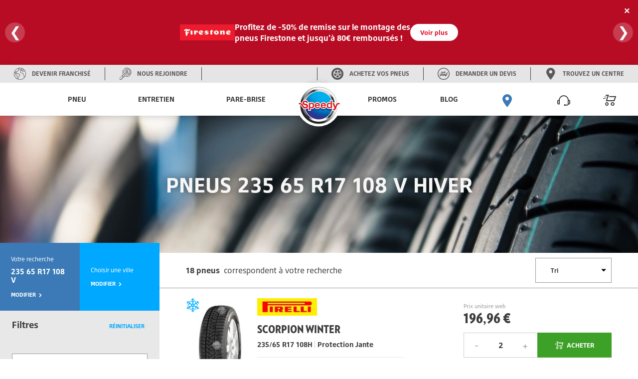

--- FILE ---
content_type: text/html; charset=utf-8
request_url: https://www.speedy.fr/pneus/235-65-r17-108-V-2-hiver
body_size: 26690
content:

<!DOCTYPE html>
<!--[if !IE]><!-->
<html lang="fr">
<!--<![endif]-->
<head>
    <script type="text/javascript"> 
window.gdprAppliesGlobally=true;(function(){function a(e){if(!window.frames[e]){if(document.body&&document.body.firstChild)

{var t=document.body;var n=document.createElement("iframe");n.style.display="none";n.name=e;n.title=e;t.insertBefore(n,t.firstChild)}
else{setTimeout(function()

{a(e)}
,5)}}}function e(n,r,o,c,s){function e(e,t,n,a){if(typeof n!=="function")

{return}if(!window[r]){window[r]=[]}var i=false;if(s){i=s(e,t,n)}if(!i){window[r].push({command:e,parameter:t,callback:n,version:a})}}e.stub=true;function t(a){if(!window[n]||window[n].stub!==true){return}
if(!a.data){return}
var i=typeof a.data==="string";var e;try{e=i?JSON.parse(a.data):a.data}catch(t){return}if(e[o]){var r=e[o];window[n](r.command,r.parameter,function(e,t){var n={};n[c]={returnValue:e,success:t,callId:r.callId};a.source.postMessage(i?JSON.stringify:n,"*")},r.version)}}
if(typeof window[n]!=="function"){window[n]=e;if(window.addEventListener)

{window.addEventListener("message",t,false)}
else{window.attachEvent("onmessage",t)}}}e("_tcfapi","tcfapiBuffer","tcfapiCall","tcfapiReturn");a("_tcfapiLocator");(function(e)

{ var t=document.createElement("script");t.id="spcloader";t.type="text/javascript";t.async=true;t.src="https://sdk.privacy-center.org/"+e+"/loader.js?target="+document.location.hostname;t.charset="utf-8";var n=document.getElementsByTagName("script")[0];n.parentNode.insertBefore(t,n)}
        )("cfde16d1-7d26-422e-a2a4-aa36baacfc6d")
    })();
</script>


    <script defer="defer" type="text/javascript" src="https://uib.speedy.fr/js/na/na/u/282d553b9b.js"></script>
    <meta charset="utf-8" />
    <meta http-equiv="X-UA-Compatible" content="IE=edge">
    <meta http-equiv="content-type" content="text/html; charset=utf-8">
    <meta name="viewport" content="width=device-width, initial-scale=1.0">
    <!-- Chrome -->
    <meta name="theme-color" content="#3b7ab7">
    <!-- Windows Phone -->
    <meta name="msapplication-navbutton-color" content="#3b7ab7">
    <!-- iOS Safari -->
    <meta name="apple-mobile-web-app-capable" content="yes">
    <meta name="apple-mobile-web-app-status-bar-style" content="black-translucent">
    <title>Pneu 235 65 R17 108 V hiver pas cher | Speedy</title>
<meta name="description" content="Pneu PIRELLI SCORPION WINTER 235/65 R17 108H | Speedy Pneu MICHELIN ALPIN 7 235/65 R17 108H | Speedy Pneu MICHELIN PILOT ALPIN 5 SUV 235/65 R17 108H | Speedy Pneu MICHELIN LATITUDE ALPIN LA2 235/65 R17 108H | Speedy Pneu DUNLOP WINTER SPORT 5 SUV 235/65 R17 108H | Speedy Pneu DUNLOP SP WINTER SPORT 3D MS 235/65 R17 108H | Speedy">
    <link rel="canonical" href="https://www.speedy.fr/pneus/235-65-r17-108-V-2-hiver" />
    <link rel="alternate" hreflang="fr-fr" href="https://www.speedy.fr/pneus/235-65-r17-108-V-2-hiver" />

    <link rel="stylesheet" type="text/css" href="/medias/css/index.css?v=2024.0.1.2">
    <link rel="apple-touch-icon" sizes="57x57" href="/medias/favicon/apple-icon-57x57.png">
    <link rel="apple-touch-icon" sizes="60x60" href="/medias/favicon/apple-icon-60x60.png">
    <link rel="apple-touch-icon" sizes="72x72" href="/medias/favicon/apple-icon-72x72.png">
    <link rel="apple-touch-icon" sizes="76x76" href="/medias/favicon/apple-icon-76x76.png">
    <link rel="apple-touch-icon" sizes="114x114" href="/medias/favicon/apple-icon-114x114.png">
    <link rel="apple-touch-icon" sizes="120x120" href="/medias/favicon/apple-icon-120x120.png">
    <link rel="apple-touch-icon" sizes="144x144" href="/medias/favicon/apple-icon-144x144.png">
    <link rel="apple-touch-icon" sizes="152x152" href="/medias/favicon/apple-icon-152x152.png">
    <link rel="apple-touch-icon" sizes="180x180" href="/medias/favicon/apple-icon-180x180.png">
    <link rel="icon" type="image/png" sizes="192x192" href="/medias/favicon/android-icon-192x192.png">
    <link rel="icon" type="image/png" sizes="32x32" href="/medias/favicon/favicon-32x32.png">
    <link rel="icon" type="image/png" sizes="96x96" href="/medias/favicon/favicon-96x96.png">
    <link rel="icon" type="image/png" sizes="16x16" href="/medias/favicon/favicon-16x16.png">
    <link rel="manifest" href="/medias/favicon/manifest.json">
    <meta name="msapplication-TileColor" content="#ffffff">
    <meta name="msapplication-TileImage" content="/medias/favicon/ms-icon-144x144.png">
    <meta name="theme-color" content="#ffffff">
    <script type="text/javascript">
  window.speedyConfig = {
      
      pageType: ""
  };
</script>


    
    
    <style>
        @media (min-width: 50.0625em){.sp-nav{display:-ms-flexbox;display:flex;width:100%;table-layout:fixed;position:relative;max-width:calc(1440rem / 16);margin:0 auto}}.sp-main-content,.sp-main-header{position:relative;transition:transform 0.3s}@media (max-width: 30em){.sp-main-content.nav-is-visible,.sp-main-header.nav-is-visible{transform:translateX(calc(100vw - 60px))}}@media (min-width: 30.0625em) and (max-width: 50em){.sp-main-content.nav-is-visible,.sp-main-header.nav-is-visible{transform:translateX(280px)}}#main-container{background:#fff;z-index:2}.sp-main-header{top:0;left:0;width:100%;background:#fff;box-shadow:0 2px 14px 0 rgba(0,0,0,0.2);z-index:5}@media (min-width: 50.0625em){.sp-main-header{display:none}.sp-main-header:after{content:"";display:table;clear:both}}.sp-main-header.layer-is-visible{z-index:3}.headband-desktop{display:-ms-flexbox;display:flex;background-color:#E5E5E5;height:36px;-ms-flex-pack:justify;justify-content:space-between}@media (max-width: 50em){.headband-desktop{display:none}}.headband-desktop .col-left,.headband-desktop .col-right{display:-ms-flexbox;display:flex;z-index:3}.headband-desktop .col-left>div,.headband-desktop .col-right>div{display:-ms-flexbox;display:flex;width:auto;-ms-flex-pack:center;justify-content:center}.headband-desktop .col-left>div a,.headband-desktop .col-right>div a{display:-ms-flexbox;display:flex;-ms-flex-align:center;align-items:center;text-align:center;font-family:"BridgestoneType", Arial, "Noto Sans";font-weight:700;text-transform:uppercase;color:#595959;text-decoration:none}.headband-desktop .col-left>div a i,.headband-desktop .col-right>div a i{margin:0 12px 0 28px;color:#595959}.headband-desktop .col-left>div a i:before,.headband-desktop .col-right>div a i:before{font-size:calc(24rem / 16);line-height:calc(24rem / 16)}.headband-desktop .col-left>div a span,.headband-desktop .col-right>div a span{font-size:calc(12rem / 16);margin-right:28px;line-height:1}.headband-desktop .col-left>div a span:hover,.headband-desktop .col-right>div a span:hover{color:#3B7AB7}.headband-desktop .col-left .border-left,.headband-desktop .col-right .border-left{border-left:solid 1px #3C3C3C;margin:5px 0}.headband-desktop .col-left .border-right,.headband-desktop .col-right .border-right{border-right:solid 1px #3C3C3C;margin:5px 0}.headband-desktop .col-center{width:5%}.headband-desktop .col-right{-ms-flex-direction:row-reverse;flex-direction:row-reverse}.headband-mobile>div{display:-ms-flexbox;display:flex;-ms-flex-direction:row-reverse;flex-direction:row-reverse;border-bottom:1px solid #595959;padding:15px;gap:15px}@media (min-width: 50.0625em){.headband-mobile>div{display:none !important}}.headband-mobile>div a{display:-ms-flexbox;display:flex;-ms-flex-direction:column;flex-direction:column;-ms-flex-align:center;align-items:center;font-family:"BridgestoneType", Arial, "Noto Sans";font-weight:700;text-transform:uppercase;color:#ccc;text-decoration:none;-ms-flex:1;flex:1;overflow:hidden}.headband-mobile>div a i{margin-bottom:15px;font-size:calc(26rem / 16);line-height:calc(26rem / 16)}.headband-mobile>div a span{font-size:calc(11rem / 16);text-align:center;width:100%;overflow:hidden;text-overflow:ellipsis}@media (min-width: 50.0625em){.menus{height:66px}}@media (max-width: 50em){.menus{height:56px}}.sp-header-logo{left:50%;position:absolute;transform:translateX(-50%);top:calc(8rem / 16);z-index:4;pointer-events:all}.sp-header-logo:before{background:#fff;width:calc(95px + 14px * 2);content:"";height:56px;display:block;position:absolute;z-index:2;top:calc(-8rem / 16);left:50%;transform:translateX(-50%);pointer-events:all}@media (min-width: 50.0625em){.sp-header-logo:before{height:66px}}.sp-header-logo:after{content:"";display:block;position:absolute;background:white;border-radius:50%;z-index:1;top:50%;left:50%;margin:0 auto;box-shadow:0 2px 14px 0 rgba(0,0,0,0.2);border:solid 33px white;transform:translateX(-51%) translateY(-54%)}@media (min-width: 50.0625em){.sp-header-logo:after{border:solid 44px white}}@media (max-width: 50em){.sp-header-logo.hiddenMobile{display:none}}@media (min-width: 50.0625em){.sp-header-logo.hiddenDesktop{display:none}}.sp-header-logo .sp-logo-img{z-index:2;position:relative;width:calc(64rem / 16)}@media (min-width: 50.0625em){.sp-header-logo .sp-logo-img{width:calc(86rem / 16)}}.sp-header-cart{position:absolute;right:11px;transform:translateX(-50%);top:calc(5rem / 16);font-size:calc(26rem / 16);color:#3C3C3C;text-decoration:none;z-index:3}.sp-header-cart .sp-header-cart-icon{font-size:calc(26rem / 16);line-height:calc(45rem / 16)}@media (min-width: 50.0625em){.sp-header-cart{display:none}}.sp-header-buttons{position:absolute;display:inline-block;top:50%;transform:translateY(-50%);left:calc(8rem / 16)}@media (min-width: 50.0625em){.sp-header-buttons{top:calc(18rem / 16);right:4em}}.sp-header-buttons li{display:inline-block}@media (max-width: 50em){.sp-header-buttons li{float:right}}.is-basket{display:none}.sp-nav-trigger{position:relative;display:block;width:calc(44rem / 16);height:calc(44rem / 16);overflow:hidden;white-space:nowrap;color:transparent;z-index:3}.sp-nav-trigger span,.sp-nav-trigger span::before,.sp-nav-trigger span::after{position:absolute;display:inline-block;height:calc(2rem / 16);width:calc(24rem / 16);background:#3C3C3C}.sp-nav-trigger span{position:absolute;top:50%;right:calc(10rem / 16);margin-top:calc(-2rem / 16);transition:background 0.3s 0.3s}.sp-nav-trigger span::before,.sp-nav-trigger span::after{content:'';right:0;transform:translateZ(0);transform-origin:0% 50%;-webkit-backface-visibility:hidden;backface-visibility:hidden;transition:transform 0.3s 0.3s}.sp-nav-trigger span::before{top:calc(-6rem / 16)}.sp-nav-trigger span::after{top:calc(6rem / 16)}.nav-is-visible .sp-nav-trigger span{background:rgba(46,50,51,0)}.nav-is-visible .sp-nav-trigger span::before,.nav-is-visible .sp-nav-trigger span::after{background:#3C3C3C}.nav-is-visible .sp-nav-trigger span::before{transform:translateX(4px) translateY(-3px) rotate(45deg)}.nav-is-visible .sp-nav-trigger span::after{transform:translateX(4px) translateY(2px) rotate(-45deg)}@media (min-width: 50.0625em){.sp-nav-trigger{display:none}}.sp-primary-nav,.sp-primary-nav ul{position:fixed;top:0;right:0;height:100%;width:calc(100vw - 60px);background:#3C3C3C;overflow:auto;-webkit-overflow-scrolling:touch;z-index:7;transform:translateZ(0);transform:translateX(0);transition:transform 0.3s}@media (min-width: 30.0625em) and (max-width: 50em){.sp-primary-nav,.sp-primary-nav ul{width:280px}}@media (max-width: 50em){.sp-primary-nav li:first-child a,.sp-primary-nav ul li:first-child a{color:#fff}}.sp-primary-nav li>a,.sp-primary-nav ul li>a{display:-ms-flexbox;display:flex;-ms-flex-pack:justify;justify-content:space-between;-ms-flex-align:center;align-items:center;height:calc(50rem / 16);line-height:calc(50rem / 16);padding:0 20px;font-family:"BridgestoneType", Arial, "Noto Sans";font-weight:700;font-size:calc(14rem / 16);color:#ccc;text-decoration:none;-webkit-font-smoothing:antialiased;-moz-osx-font-smoothing:grayscale;overflow:hidden;text-overflow:ellipsis;white-space:nowrap;border-bottom:1px solid #595959;transform:translateZ(0);will-change:transform, opacity;transition:transform 0.3s, opacity 0.3s}.sp-primary-nav.is-hidden,.sp-primary-nav ul.is-hidden{transform:translateX(100%)}.sp-primary-nav.moves-out>li>a,.sp-primary-nav ul.moves-out>li>a{transform:translateX(-100%);opacity:0}@media (min-width: 50.0625em){.sp-primary-nav{display:-ms-flexbox !important;display:flex !important;-ms-flex-pack:distribute;justify-content:space-around}}.sp-primary-nav .see-all a{color:#00A8FF;font-size:calc(11rem / 16);font-weight:900;text-transform:uppercase}.sp-primary-nav .sp-primary-nav-icon{font-size:calc(26rem / 16)}@media (min-width: 50.0625em){.sp-primary-nav .icon-pinLoc{color:#3B7AB7}}@media (max-width: 50em){.sp-primary-nav{right:auto;left:0;visibility:hidden;transition:visibility 0s 0.3s}.sp-primary-nav.nav-is-visible{visibility:visible;transition:visibility 0s 0s}.sp-primary-nav .hiddenMobile{display:none}.sp-primary-nav.sp-primary-nav--right{display:none}}@media (min-width: 50.0625em){.sp-primary-nav{position:inherit;display:table-cell;vertical-align:middle;width:50%;z-index:3;font-size:0;height:auto;overflow:visible;background:transparent}.sp-primary-nav.sp-primary-nav--left{padding-right:calc(55rem / 16)}.sp-primary-nav.sp-primary-nav--left>li{display:inline-block;text-align:center}.sp-primary-nav.sp-primary-nav--right{padding-left:calc(55rem / 16)}.sp-primary-nav.sp-primary-nav--right>li{display:inline-block;text-align:center}.sp-primary-nav.moves-out>li>a{transform:translateX(0);opacity:1}.sp-primary-nav ul{position:static;height:auto;width:auto;background:transparent;overflow:visible;z-index:3}.sp-primary-nav ul.is-hidden{transform:translateX(0)}.sp-primary-nav ul.moves-out>li>a{transform:translateX(0);opacity:1}.sp-primary-nav>li>a{font-family:"BridgestoneType", Arial, "Noto Sans";font-weight:700;text-transform:uppercase;text-decoration:none;text-align:right;position:relative;display:inline-block;height:66px;line-height:66px;padding:0 calc(10rem / 16);top:0;color:#3C3C3C;overflow:visible;border-bottom:none;transition:color 0.3s, box-shadow 0.3s}.sp-primary-nav>li>a .hiddenDesktop{display:none}.sp-primary-nav>li>a:hover{color:#3B7AB7}.sp-primary-nav>li>a.selected{color:#3B7AB7;box-shadow:inset 0 -4px 0 #3B7AB7}.sp-primary-nav>li.hiddenDesktop{display:none}.sp-primary-nav .go-back{display:none}.sp-primary-nav .see-all{display:block}.sp-primary-nav .see-all.hiddenDesktop{display:none}.sp-primary-nav .sp-secondary-nav{position:absolute;top:66px;left:0;width:100vw;max-width:calc(1440rem / 16);padding:calc(45rem / 16) calc(40rem / 16) calc(68rem / 16) calc(100rem / 16);text-align:left;z-index:1;background-image:linear-gradient(-180deg, #F7F7F7 0%, #fff 69%);box-shadow:0 12px 12px 0 rgba(0,0,0,0.2),inset 0 6px 12px 0 rgba(0,0,0,0.2);transform:translateX(0);transition:opacity .3s 0s, visibility 0s 0s}.sp-primary-nav .sp-secondary-nav:after{content:"";display:table;clear:both}.sp-primary-nav .sp-secondary-nav.is-hidden{opacity:0;visibility:hidden;transition:opacity .3s 0s, visibility 0s .3s}.sp-primary-nav .sp-secondary-nav>.see-all a,.sp-primary-nav .sp-secondary-nav>.see-all .disable{color:#3C3C3C}.sp-primary-nav .sp-secondary-nav>.see-all.hiddenMobile a{text-transform:inherit;color:#00A8FF}.sp-primary-nav .sp-secondary-nav>li{height:auto;width:30%;float:left;margin-right:2.66%;border-right:1px solid #ccc;overflow:hidden;overflow-x:hidden;overflow-y:auto;-webkit-overflow-scrolling:touch}.sp-primary-nav .sp-secondary-nav>li:last-child{border-right:none}.sp-primary-nav .sp-secondary-nav>li:nth-child(4n+2){margin-right:0;border-right:none}.sp-primary-nav .sp-secondary-nav>li.see-all{display:block;width:100%}.sp-primary-nav .sp-secondary-nav>li.see-all a{display:inline-block;margin-bottom:calc(15rem / 16)}.sp-primary-nav .sp-secondary-nav>li>a{color:#00A8FF;font-family:"BridgestoneType", Arial, "Noto Sans";font-weight:700;font-size:calc(16rem / 16);margin-bottom:calc(5rem / 16)}.sp-primary-nav .sp-secondary-nav>li>a.disable{pointer-events:none}.sp-primary-nav .sp-secondary-nav>li.sp-secondary-navList>a{font-family:"BridgestoneType", Arial, "Noto Sans";font-size:.875rem;font-weight:300;color:#595959;line-height:calc(36rem / 16);height:calc(36rem / 16);color:#595959;border-bottom:none;margin-bottom:0}.sp-primary-nav .sp-secondary-nav>li.sp-secondary-navList>a:hover{text-decoration:underline}.sp-primary-nav .sp-secondary-nav a{font-family:"BridgestoneType", Arial, "Noto Sans";font-size:.875rem;font-weight:300;line-height:calc(36rem / 16);height:calc(36rem / 16);color:#595959;border-bottom:none}.sp-primary-nav .sp-secondary-nav a:hover{text-decoration:underline}.sp-primary-nav .sp-secondary-nav ul{transform:translateZ(0)}.sp-primary-nav .sp-secondary-nav ul ul{position:absolute;top:0;left:0;height:100%;width:100%}.sp-primary-nav .sp-secondary-nav ul ul.is-hidden{transform:translateX(100%)}.sp-primary-nav .sp-secondary-nav ul ul.go-back{display:block}.sp-primary-nav .sp-secondary-nav ul ul.go-back a{color:transparent}.sp-primary-nav .sp-secondary-nav ul ul .see-all{display:block}.sp-primary-nav .sp-secondary-nav .moves-out>li>a{transform:translateX(-100%)}}@media (min-width: 1080px){.sp-primary-nav.sp-primary-nav--right .js-navItemDetached:nth-last-child(-n+3) a{padding:0;margin-inline:-10px}}.sp-primary-nav.sp-primary-nav--right .sp-secondary-nav{left:inherit}.has-children>a{position:relative;padding-right:calc(40rem / 16)}.has-children>a::before,.has-children>a::after{content:'';position:absolute;top:50%;right:20px;transform-origin:9px 50%;margin-top:calc(-1rem / 16);display:inline-block;height:calc(2rem / 16);width:calc(10rem / 16);background:#E8E8E8;-webkit-backface-visibility:hidden;backface-visibility:hidden}@media (min-width: 50.0625em){.has-children>a::before,.has-children>a::after{display:none}}.has-children>a::before{transform:rotate(45deg)}.has-children>a::after{transform:rotate(-45deg)}.sp-primary-nav .go-back{position:relative}.sp-primary-nav .go-back .go-back-icon{position:absolute;top:50%;transform:translateY(-50%);left:calc(20rem / 16);font-size:calc(23rem / 16);color:#fff}.sp-primary-nav .go-back a{padding-left:calc(64rem / 16)}@media (min-width: 50.0625em){.sp-primary-nav>.has-children>a::before,.sp-primary-nav>.has-children>a::after{width:calc(9rem / 16);transform-origin:50% 50%;background:#c9cbc4;-webkit-backface-visibility:hidden;backface-visibility:hidden;transition:width 0.3s, transform 0.3s}.sp-primary-nav>.has-children>a::before{right:calc(12rem / 16)}.sp-primary-nav>.has-children>a::after{right:calc(7rem / 16)}.sp-primary-nav>.has-children>a.selected::before,.sp-primary-nav>.has-children>a.selected::after{width:calc(14rem / 16)}.sp-primary-nav>.has-children>a.selected::before{transform:translateX(5px) rotate(-45deg)}.sp-primary-nav>.has-children>a.selected::after{transform:rotate(45deg)}.sp-secondary-nav>.has-children>a::before,.sp-secondary-nav>.has-children>a::after{display:none}.sp-primary-nav .go-back a{padding-left:calc(20rem / 16)}.sp-primary-nav .go-back a::before,.sp-primary-nav .go-back a::after{left:calc(1rem / 16)}}@media (min-width: 50.0625em){.sp-secondary-nav>li.has-children>a:not(.disable)+ul>li:nth-child(1){display:none}}.navCart-qtyindic{background-color:#E00F2C;color:#fff;border-radius:100%;position:absolute;top:calc(10rem / 16);right:0;width:calc(14rem / 16);height:calc(14rem / 16);line-height:calc(14rem / 16);font-family:"BridgestoneType", Arial, "Noto Sans";font-weight:700;font-style:italic;font-size:calc(12rem / 16);text-align:center}@media (min-width: 50.0625em){.navCart-qtyindic{top:calc(20rem / 16)}}.no-js .sp-primary-nav{position:relative;height:auto;width:100%;overflow:visible;visibility:visible;z-index:2}@media (min-width: 50.0625em){.no-js .sp-primary-nav{position:fixed;z-index:3;display:inline-block;width:auto;top:0;right:calc(150rem / 16);padding:0}}.brandPage #main-container{background-color:#F6F6F6}

    </style>

<script>(window.BOOMR_mq=window.BOOMR_mq||[]).push(["addVar",{"rua.upush":"false","rua.cpush":"true","rua.upre":"false","rua.cpre":"true","rua.uprl":"false","rua.cprl":"false","rua.cprf":"false","rua.trans":"SJ-3b4e9ef8-f998-46be-abf6-e0571acb6df9","rua.cook":"false","rua.ims":"false","rua.ufprl":"false","rua.cfprl":"false","rua.isuxp":"false","rua.texp":"norulematch","rua.ceh":"false","rua.ueh":"false","rua.ieh.st":"0"}]);</script>
                              <script>!function(e){var n="https://s.go-mpulse.net/boomerang/";if("False"=="True")e.BOOMR_config=e.BOOMR_config||{},e.BOOMR_config.PageParams=e.BOOMR_config.PageParams||{},e.BOOMR_config.PageParams.pci=!0,n="https://s2.go-mpulse.net/boomerang/";if(window.BOOMR_API_key="FAHH2-ZQ3FA-ZXGXJ-QRJKC-HVRYF",function(){function e(){if(!o){var e=document.createElement("script");e.id="boomr-scr-as",e.src=window.BOOMR.url,e.async=!0,i.parentNode.appendChild(e),o=!0}}function t(e){o=!0;var n,t,a,r,d=document,O=window;if(window.BOOMR.snippetMethod=e?"if":"i",t=function(e,n){var t=d.createElement("script");t.id=n||"boomr-if-as",t.src=window.BOOMR.url,BOOMR_lstart=(new Date).getTime(),e=e||d.body,e.appendChild(t)},!window.addEventListener&&window.attachEvent&&navigator.userAgent.match(/MSIE [67]\./))return window.BOOMR.snippetMethod="s",void t(i.parentNode,"boomr-async");a=document.createElement("IFRAME"),a.src="about:blank",a.title="",a.role="presentation",a.loading="eager",r=(a.frameElement||a).style,r.width=0,r.height=0,r.border=0,r.display="none",i.parentNode.appendChild(a);try{O=a.contentWindow,d=O.document.open()}catch(_){n=document.domain,a.src="javascript:var d=document.open();d.domain='"+n+"';void(0);",O=a.contentWindow,d=O.document.open()}if(n)d._boomrl=function(){this.domain=n,t()},d.write("<bo"+"dy onload='document._boomrl();'>");else if(O._boomrl=function(){t()},O.addEventListener)O.addEventListener("load",O._boomrl,!1);else if(O.attachEvent)O.attachEvent("onload",O._boomrl);d.close()}function a(e){window.BOOMR_onload=e&&e.timeStamp||(new Date).getTime()}if(!window.BOOMR||!window.BOOMR.version&&!window.BOOMR.snippetExecuted){window.BOOMR=window.BOOMR||{},window.BOOMR.snippetStart=(new Date).getTime(),window.BOOMR.snippetExecuted=!0,window.BOOMR.snippetVersion=12,window.BOOMR.url=n+"FAHH2-ZQ3FA-ZXGXJ-QRJKC-HVRYF";var i=document.currentScript||document.getElementsByTagName("script")[0],o=!1,r=document.createElement("link");if(r.relList&&"function"==typeof r.relList.supports&&r.relList.supports("preload")&&"as"in r)window.BOOMR.snippetMethod="p",r.href=window.BOOMR.url,r.rel="preload",r.as="script",r.addEventListener("load",e),r.addEventListener("error",function(){t(!0)}),setTimeout(function(){if(!o)t(!0)},3e3),BOOMR_lstart=(new Date).getTime(),i.parentNode.appendChild(r);else t(!1);if(window.addEventListener)window.addEventListener("load",a,!1);else if(window.attachEvent)window.attachEvent("onload",a)}}(),"".length>0)if(e&&"performance"in e&&e.performance&&"function"==typeof e.performance.setResourceTimingBufferSize)e.performance.setResourceTimingBufferSize();!function(){if(BOOMR=e.BOOMR||{},BOOMR.plugins=BOOMR.plugins||{},!BOOMR.plugins.AK){var n="true"=="true"?1:0,t="",a="ck6ey7qx2w5nc2lr4dya-f-e973928e4-clientnsv4-s.akamaihd.net",i="false"=="true"?2:1,o={"ak.v":"39","ak.cp":"1653261","ak.ai":parseInt("1007656",10),"ak.ol":"0","ak.cr":9,"ak.ipv":4,"ak.proto":"h2","ak.rid":"663c4a9c","ak.r":51095,"ak.a2":n,"ak.m":"dsca","ak.n":"essl","ak.bpcip":"18.188.76.0","ak.cport":57346,"ak.gh":"23.215.214.237","ak.quicv":"","ak.tlsv":"tls1.3","ak.0rtt":"","ak.0rtt.ed":"","ak.csrc":"-","ak.acc":"","ak.t":"1769070832","ak.ak":"hOBiQwZUYzCg5VSAfCLimQ==NwbWDQiKBVAu3LVUsHDzY2rA6zwzbEb6gWwmRKctgcj8eYqNwyjwihacTVDjJP0rkLOObjcLvVU428VdIS66B5s4lyPU5By5xj0tHGx2xg2IImpnwdsFJquFRBvtfM95/xa5uhKnT062Qqq9tgTXcmmaDVrEfDSKSvLGDfqFnzQuHA+o+d+MRnm63YKgQ1t2016F0MrpHv+njB4NpP5So/dPavhguYlrIVTqcIDl9iHnBvnT2NFbB8EJejHbhflJ44BEgIk5VfQT0t8LxzLJ/9wTz81uYpTLdLgBffqgHknJAz/PWD4xeklXlhqutFdEtgZJef0o2NzwsbxYloen1PYF/yADx6fNpPM42IiavhawhujA75YaGjn7VQNT/YCMDNELvkkZEBpSeQSJXkT+Hc4JcS7roPIs0d/6QxMIV4M=","ak.pv":"4","ak.dpoabenc":"","ak.tf":i};if(""!==t)o["ak.ruds"]=t;var r={i:!1,av:function(n){var t="http.initiator";if(n&&(!n[t]||"spa_hard"===n[t]))o["ak.feo"]=void 0!==e.aFeoApplied?1:0,BOOMR.addVar(o)},rv:function(){var e=["ak.bpcip","ak.cport","ak.cr","ak.csrc","ak.gh","ak.ipv","ak.m","ak.n","ak.ol","ak.proto","ak.quicv","ak.tlsv","ak.0rtt","ak.0rtt.ed","ak.r","ak.acc","ak.t","ak.tf"];BOOMR.removeVar(e)}};BOOMR.plugins.AK={akVars:o,akDNSPreFetchDomain:a,init:function(){if(!r.i){var e=BOOMR.subscribe;e("before_beacon",r.av,null,null),e("onbeacon",r.rv,null,null),r.i=!0}return this},is_complete:function(){return!0}}}}()}(window);</script></head>
<body class="productListing">
    


<!DOCTYPE html>
<html lang="fr">
<head>
<meta charset="UTF-8">
<meta name="viewport" content="width=device-width, initial-scale=1.0">
<style>
body {
    margin: 0;
    font-family: "BridgestoneType", Arial, "Noto Sans";
}

/* Bannière principale */
.banner {
    background: #e00f2c;
    color: white;
    padding: 18px 15px;
    display: flex;
    justify-content: center;
    align-items: center;
    box-shadow: 0 4px 8px rgba(0,0,0,0.2);
    position: relative;
    overflow: hidden;
    min-height: 130px;
    width: 100%;
    box-sizing: border-box;
}

.banner::after {
    content: "";
    position: absolute;
    top: 0; left: 0;
    width: 100%; height: 100%;
    background: rgba(0,0,0,0.18);
    z-index: 0;
    pointer-events: none;
}

.slides {
    width: 100%;
    display: flex;
    overflow: hidden;
    position: relative;
    z-index: 1;
    justify-content: center;
    align-items: center;
}

.slide {
    min-width: 100%;
    display: none;
    justify-content: center;
    align-items: center;
    box-sizing: border-box;
    padding: 10px 20px;
}
.slide.active {
    display: flex;
}

.promo-content {
    display: flex;
    align-items: center;
    justify-content: center;
    gap: 20px;
    flex-wrap: nowrap;
    z-index: 1;
}

.promo-image {
    max-width: 80px;
    height: auto;
    flex-shrink: 0;
}

.promo-text {
    font-size: 16px;
    line-height: 1.4;
    max-width: 450px;
    word-break: break-word;
    text-align: left;
    display: flex;
    flex-direction: row;
    align-items: center;
    justify-content: space-between;
    gap: 15px;
    width: 100%;
}

.promo-text strong {
    font-weight: bold;
}

.promo-text span {
    display: inline-block;
    flex-grow: 1;
}

/* === SLIDE 1 (Bridgestone) === */
.slide.first .promo-content {
    display: flex;
    flex-direction: row;
    align-items: center;
    justify-content: center;
    gap: 25px;
}
.slide.first .promo-image {
    max-width: 110px;
}
.slide.first .promo-text {
    flex-direction: row;
    justify-content: flex-start;
    align-items: center;
    gap: 20px;
    white-space: nowrap;
}
.slide.first .promo-text span {
    white-space: nowrap;
}

/* Bouton */
.button {
    background: white;
    color: #e00f2c;
    padding: 8px 20px;
    text-decoration: none;
    border-radius: 25px;
    font-size: 13px;
    font-weight: bold;
    border: none;
    transition: 0.3s;
    white-space: nowrap;
}
.button:hover {
    background: #f1f1f1;
}

.close {
    position: absolute;
    top: 10px;
    right: 10px;
    cursor: pointer;
    font-size: 20px;
    font-weight: bold;
    color: white;
    z-index: 2;
    background: none;
    border: none;
}

.arrow {
    position: absolute;
    top: 50%;
    transform: translateY(-50%);
    background: rgba(255,255,255,0.2);
    color: white;
    border: none;
    font-size: 28px;
    cursor: pointer;
    border-radius: 50%;
    width: 40px;
    height: 40px;
    z-index: 2;
    display: flex;
    align-items: center;
    justify-content: center;
    transition: background 0.3s;
}
.arrow.left { left: 10px; }
.arrow.right { right: 10px; }
.arrow:hover { background: rgba(255,255,255,0.4); }

/* === Responsive === */
@media screen and (max-width: 780px) {
    .promo-content {
        flex-direction: column;
        gap: 10px;
        text-align: center;
    }
    .promo-text {
        flex-direction: column;
        gap: 8px;
        align-items: center;
        text-align: center;
        white-space: normal;
    }
    .promo-image {
        max-width: 70px;
    }
    .promo-text span {
        flex-grow: unset;
    }
    .button {
        font-size: 12px;
        padding: 6px 16px;
    }
    .arrow {
        width: 34px;
        height: 34px;
        font-size: 21px;
    }
    .close {
        font-size: 17px;
        top: 6px;
        right: 6px;
    }

    .slide.first .promo-content {
        flex-direction: column;
        align-items: center;
        justify-content: center;
        text-align: center;
    }
    .slide.first .promo-image {
        max-width: 90px;
    }
    .slide.first .promo-text {
        flex-direction: column;
        align-items: center;
        justify-content: center;
        text-align: center;
        white-space: normal;
        gap: 12px;
    }
    .slide.first .promo-text span {
        display: block;
        white-space: normal;
    }
}

@media screen and (max-width: 430px) {
    .promo-text { font-size: 12px; }
    .promo-image { max-width: 60px; }
    .button { font-size: 11px; padding: 5px 12px; }
    .arrow { width: 28px; height: 28px; font-size: 17px; }
}

/* === Saut de ligne Desktop === */
.desktop-break {
  display: none;
}
@media screen and (min-width: 781px) {
  .desktop-break {
    display: inline;
  }
}
</style>

<script>(window.BOOMR_mq=window.BOOMR_mq||[]).push(["addVar",{"rua.upush":"false","rua.cpush":"true","rua.upre":"false","rua.cpre":"true","rua.uprl":"false","rua.cprl":"false","rua.cprf":"false","rua.trans":"SJ-3b4e9ef8-f998-46be-abf6-e0571acb6df9","rua.cook":"false","rua.ims":"false","rua.ufprl":"false","rua.cfprl":"false","rua.isuxp":"false","rua.texp":"norulematch","rua.ceh":"false","rua.ueh":"false","rua.ieh.st":"0"}]);</script>
                              <script>!function(e){var n="https://s.go-mpulse.net/boomerang/";if("False"=="True")e.BOOMR_config=e.BOOMR_config||{},e.BOOMR_config.PageParams=e.BOOMR_config.PageParams||{},e.BOOMR_config.PageParams.pci=!0,n="https://s2.go-mpulse.net/boomerang/";if(window.BOOMR_API_key="FAHH2-ZQ3FA-ZXGXJ-QRJKC-HVRYF",function(){function e(){if(!o){var e=document.createElement("script");e.id="boomr-scr-as",e.src=window.BOOMR.url,e.async=!0,i.parentNode.appendChild(e),o=!0}}function t(e){o=!0;var n,t,a,r,d=document,O=window;if(window.BOOMR.snippetMethod=e?"if":"i",t=function(e,n){var t=d.createElement("script");t.id=n||"boomr-if-as",t.src=window.BOOMR.url,BOOMR_lstart=(new Date).getTime(),e=e||d.body,e.appendChild(t)},!window.addEventListener&&window.attachEvent&&navigator.userAgent.match(/MSIE [67]\./))return window.BOOMR.snippetMethod="s",void t(i.parentNode,"boomr-async");a=document.createElement("IFRAME"),a.src="about:blank",a.title="",a.role="presentation",a.loading="eager",r=(a.frameElement||a).style,r.width=0,r.height=0,r.border=0,r.display="none",i.parentNode.appendChild(a);try{O=a.contentWindow,d=O.document.open()}catch(_){n=document.domain,a.src="javascript:var d=document.open();d.domain='"+n+"';void(0);",O=a.contentWindow,d=O.document.open()}if(n)d._boomrl=function(){this.domain=n,t()},d.write("<bo"+"dy onload='document._boomrl();'>");else if(O._boomrl=function(){t()},O.addEventListener)O.addEventListener("load",O._boomrl,!1);else if(O.attachEvent)O.attachEvent("onload",O._boomrl);d.close()}function a(e){window.BOOMR_onload=e&&e.timeStamp||(new Date).getTime()}if(!window.BOOMR||!window.BOOMR.version&&!window.BOOMR.snippetExecuted){window.BOOMR=window.BOOMR||{},window.BOOMR.snippetStart=(new Date).getTime(),window.BOOMR.snippetExecuted=!0,window.BOOMR.snippetVersion=12,window.BOOMR.url=n+"FAHH2-ZQ3FA-ZXGXJ-QRJKC-HVRYF";var i=document.currentScript||document.getElementsByTagName("script")[0],o=!1,r=document.createElement("link");if(r.relList&&"function"==typeof r.relList.supports&&r.relList.supports("preload")&&"as"in r)window.BOOMR.snippetMethod="p",r.href=window.BOOMR.url,r.rel="preload",r.as="script",r.addEventListener("load",e),r.addEventListener("error",function(){t(!0)}),setTimeout(function(){if(!o)t(!0)},3e3),BOOMR_lstart=(new Date).getTime(),i.parentNode.appendChild(r);else t(!1);if(window.addEventListener)window.addEventListener("load",a,!1);else if(window.attachEvent)window.attachEvent("onload",a)}}(),"".length>0)if(e&&"performance"in e&&e.performance&&"function"==typeof e.performance.setResourceTimingBufferSize)e.performance.setResourceTimingBufferSize();!function(){if(BOOMR=e.BOOMR||{},BOOMR.plugins=BOOMR.plugins||{},!BOOMR.plugins.AK){var n="true"=="true"?1:0,t="",a="ck6ey7qx2w5nc2lr4dya-f-e973928e4-clientnsv4-s.akamaihd.net",i="false"=="true"?2:1,o={"ak.v":"39","ak.cp":"1653261","ak.ai":parseInt("1007656",10),"ak.ol":"0","ak.cr":9,"ak.ipv":4,"ak.proto":"h2","ak.rid":"663c4a9c","ak.r":51095,"ak.a2":n,"ak.m":"dsca","ak.n":"essl","ak.bpcip":"18.188.76.0","ak.cport":57346,"ak.gh":"23.215.214.237","ak.quicv":"","ak.tlsv":"tls1.3","ak.0rtt":"","ak.0rtt.ed":"","ak.csrc":"-","ak.acc":"","ak.t":"1769070832","ak.ak":"hOBiQwZUYzCg5VSAfCLimQ==NwbWDQiKBVAu3LVUsHDzY2rA6zwzbEb6gWwmRKctgcj8eYqNwyjwihacTVDjJP0rkLOObjcLvVU428VdIS66B5s4lyPU5By5xj0tHGx2xg2IImpnwdsFJquFRBvtfM95/xa5uhKnT062Qqq9tgTXcmmaDVrEfDSKSvLGDfqFnzQuHA+o+d+MRnm63YKgQ1t2016F0MrpHv+njB4NpP5So/dPavhguYlrIVTqcIDl9iHnBvnT2NFbB8EJejHbhflJ44BEgIk5VfQT0t8LxzLJ/9wTz81uYpTLdLgBffqgHknJAz/PWD4xeklXlhqutFdEtgZJef0o2NzwsbxYloen1PYF/yADx6fNpPM42IiavhawhujA75YaGjn7VQNT/YCMDNELvkkZEBpSeQSJXkT+Hc4JcS7roPIs0d/6QxMIV4M=","ak.pv":"4","ak.dpoabenc":"","ak.tf":i};if(""!==t)o["ak.ruds"]=t;var r={i:!1,av:function(n){var t="http.initiator";if(n&&(!n[t]||"spa_hard"===n[t]))o["ak.feo"]=void 0!==e.aFeoApplied?1:0,BOOMR.addVar(o)},rv:function(){var e=["ak.bpcip","ak.cport","ak.cr","ak.csrc","ak.gh","ak.ipv","ak.m","ak.n","ak.ol","ak.proto","ak.quicv","ak.tlsv","ak.0rtt","ak.0rtt.ed","ak.r","ak.acc","ak.t","ak.tf"];BOOMR.removeVar(e)}};BOOMR.plugins.AK={akVars:o,akDNSPreFetchDomain:a,init:function(){if(!r.i){var e=BOOMR.subscribe;e("before_beacon",r.av,null,null),e("onbeacon",r.rv,null,null),r.i=!0}return this},is_complete:function(){return!0}}}}()}(window);</script></head>

<body>

<div class="banner" id="banner">
  <button class="close" id="closeBtn" aria-label="Fermer">&times;</button>
  <button class="arrow left" id="prevBtn" aria-label="Précédent">&#10094;</button>
  <button class="arrow right" id="nextBtn" aria-label="Suivant">&#10095;</button>

  <div class="slides" id="slides">

    <!-- SLIDE 1 -->
    <div class="slide active first">
      <div class="promo-content">
        <img class="promo-image" src="https://www.speedy.fr/-/media/Feature/Catalog/Manufacturers/Brand_Firestone" alt="Firestone">
        <div class="promo-text">
          <span>
            Profitez de -50% de remise sur le montage des<br class="desktop-break">
            pneus Firestone et jusqu'à 80€ remboursés !
          </span>
          <a href="https://www.speedy.fr/promos/pneus-firestone-double-offre" class="button">Voir plus</a>
        </div>
      </div>
    </div>

    <!-- SLIDE 2 -->
    <div class="slide">
      <div class="promo-content">
        <div class="promo-text">
          <span>Le froid est là ! Pensez à faire diagnostiquer votre véhicule gratuitement.</span>
          <a href="https://www.speedy.fr/forfaits-controles" class="button">Voir plus</a>
        </div>
      </div>
    </div>

    <!-- SLIDE 3 -->
    <div class="slide">
      <div class="promo-content">
        <img class="promo-image" src="https://www.speedy.fr/-/media/Images/serviceClient2026_2x" alt="Service Client de l'Année 2026">
        <div class="promo-text">
          <span>Speedy est Élu Service Client de l'Année pour la 12ème année consécutive.</span>
        </div>
      </div>
    </div>

  </div>
</div>

<script>
const slides = document.querySelectorAll('.slide');
const prevBtn = document.getElementById('prevBtn');
const nextBtn = document.getElementById('nextBtn');
const closeBtn = document.getElementById('closeBtn');
const banner = document.getElementById('banner');
let current = 0;
let autoSlideInterval;

function showSlide(idx) {
    slides.forEach((slide, i) => {
        slide.classList.toggle('active', i === idx);
    });
}

function nextSlide() {
    current = (current + 1) % slides.length;
    showSlide(current);
}

function prevSlide() {
    current = (current - 1 + slides.length) % slides.length;
    showSlide(current);
}

prevBtn.addEventListener('click', () => {
    prevSlide();
    resetAutoSlide();
});

nextBtn.addEventListener('click', () => {
    nextSlide();
    resetAutoSlide();
});

closeBtn.addEventListener('click', () => {
    banner.style.display = 'none';
    clearInterval(autoSlideInterval);
});

/* 🚀 AUTO SLIDE — 7 secondes */
function startAutoSlide() {
    autoSlideInterval = setInterval(nextSlide, 7000);
}

function resetAutoSlide() {
    clearInterval(autoSlideInterval);
    startAutoSlide();
}

/* Démarrage automatique */
startAutoSlide();
</script>

</body>
</html>



    

<header class="sp-main-header">
    <div class='headband-desktop'>
        <div class='col-left'>
                <div class='border-right'>
                        <a href="https://franchise.speedy.fr/" target="_new" onclick='clickHeadband("franchise")'>
                            <i class="icon icon-zzinternational"></i>
                            <span>Devenir franchis&#233;</span>
                        </a>
                </div>
                <div class='border-right'>
                        <a href="https://recrutement.speedy.fr/fr/annonces" target="_new" onclick='clickHeadband("nousrejoindre")'>
                            <i class="icon icon-zzrecrutementrh"></i>
                            <span>Nous rejoindre</span>
                        </a>
                </div>
                <div class=''>
                </div>
        </div>
        <div class='col-center'></div>
        <div class='col-right'>
                <div class='col-menu border-left'>
                        <a href="https://centres-auto.speedy.fr/" onclick='clickHeadband("trouvercentre")'>
                            <i class="icon icon-pinLoc"></i>
                            <span>Trouvez un centre</span>
                        </a>
                </div>
                <div class='col-menu border-left'>
                        <a href="https://www.speedy.fr/devis/" onclick='clickHeadband("demanderdevis")'>
                            <i class="icon icon-devis"></i>
                            <span>Demander un devis</span>
                        </a>
                </div>
                <div class='col-menu border-left'>
                        <a href="/pneus" onclick='clickHeadband("acheterpneus")'>
                            <i class="icon icon-pneumatique"></i>
                            <span>Achetez vos pneus</span>
                        </a>
                </div>
        </div>
    </div>
    <script>
        function clickHeadband(trackingData) {
            var dataObject = {};

            dataObject.label = trackingData;

            if (!window.dataLayer) return;

            const eventPush = dataObject || {};
            eventPush.event = 'call_to_action_header';

            console.log(eventPush);
            window.dataLayer.push(eventPush);
        }
    </script>
    <div class="menus">
        <a class="sp-header-logo hiddenDesktop" href="/">
            <picture>
<source 
media="(min-width: 801px)" srcset="/-/media/foundation/content/logos/speedylogo2x.png?as=1&hash=20D6D4C93BDE5D985555C0F5E29465CB 801w"><source 
media="(max-width: 800px)" srcset="/-/media/foundation/content/logos/speedylogo2x.png?as=1&w=64&hash=C3DD7BC194FB87EBC5FABBA63DF1143F 481w"><img 
class="sp-logo-img" src="/-/media/foundation/content/logos/speedylogo2x.png?bc=transparent&as=1&hash=EA218B61F524125FBB009E339CAFF2EF"  loading="Lazy" alt="Speedy logo"></picture>

        </a>
        <div id="MiniCartMobile" class="">
            <a class="sp-header-cart" href="#">
    <i class="icon icon-cart sp-header-cart-icon"></i>
</a>

        </div>
        <ul class="sp-header-buttons ">
            <li><a class="sp-nav-trigger" href="#sp-primary-nav">Menu<span></span></a></li>
        </ul>
    </div>
</header>
<div class="sp-overlay"></div>

<div class="basket-content-overlay">
    <div class="basket-content-loader">
        <span></span>
    </div>
</div>

<nav class="sp-nav">
        <ul id="sp-primary-nav" class="sp-primary-nav sp-primary-nav--left">
            <li class="hiddenDesktop">
                <a href="/">Accueil</a>
            </li>
                <li class='headband-mobile'>
        <div>
                <a href="https://centres-auto.speedy.fr/" onclick='clickHeadband("trouvercentre")'>
                    <i class="icon icon-pinLoc"></i>
                    <span>Trouvez un centre</span>
                </a>
                <a href="https://www.speedy.fr/devis/" onclick='clickHeadband("demanderdevis")'>
                    <i class="icon icon-devis"></i>
                    <span>Demander un devis</span>
                </a>
                <a href="/pneus" onclick='clickHeadband("acheterpneus")'>
                    <i class="icon icon-pneumatique"></i>
                    <span>Achetez vos pneus</span>
                </a>
         </div>
    </li>

                <li class="has-children">
                    <a href="/pneus">
Pneu                    </a>
                        <ul class="sp-secondary-nav is-hidden">
                            <li class="go-back">
                                <a href="#">
                                    <i class="icon icon-backArrow go-back-icon"></i>
                                    Menu
                                </a>
                            </li>
                                <li class="see-all"><a href="/pneus">Tout l&#39;univers pneus</a></li>
                                                                <li class=has-children>
                                                <a href="#" class="disable">Type de pneus</a>
                                                <ul class="is-hidden">
                                                    <li class="go-back">
                                                        <a href="#">
                                                            <i class="icon icon-backArrow go-back-icon"></i>
                                                            Pneu
                                                        </a>
                                                    </li>
                                                        <li>
                                                            <a href="/pneus/pneus-ete">Pneu &#233;t&#233;</a>
                                                        </li>
                                                        <li>
                                                            <a href="/pneus/pneus-4-saisons">Pneu 4 saisons</a>
                                                        </li>
                                                        <li>
                                                            <a href="/pneus/pneus-hiver">Pneu hiver</a>
                                                        </li>
                                                </ul>
                                                <a href="#" class="disable">Loi Montagne</a>
                                                <ul class="is-hidden">
                                                    <li class="go-back">
                                                        <a href="#">
                                                            <i class="icon icon-backArrow go-back-icon"></i>
                                                            Pneu
                                                        </a>
                                                    </li>
                                                        <li>
                                                            <a href="/pneus/loi-montagne">Tout savoir sur les &#233;quipements</a>
                                                        </li>
                                                        <li>
                                                            <a href="/pneus/loi-montagne/quels-pneus-choisir">Quels pneus choisir ?</a>
                                                        </li>
                                                </ul>
                                                <a href="#" class="disable">Tous nos services</a>
                                                <ul class="is-hidden">
                                                    <li class="go-back">
                                                        <a href="#">
                                                            <i class="icon icon-backArrow go-back-icon"></i>
                                                            Pneu
                                                        </a>
                                                    </li>
                                                        <li>
                                                            <a href="/pneus/prestations-pneu">Toutes les prestations pneus</a>
                                                        </li>
                                                        <li>
                                                            <a href="/pneus/technologie">Solutions anti-crevaison</a>
                                                        </li>
                                                        <li>
                                                            <a href="/pneus/pression-pneu">Pression gratuite des pneus</a>
                                                        </li>
                                                        <li>
                                                            <a href="/convoyage">Service convoyage</a>
                                                        </li>
                                                </ul>
                                    </li>
                                    <li class=has-children>
                                                <a href="#" class="disable">Pneu premium</a>
                                                <ul class="is-hidden">
                                                    <li class="go-back">
                                                        <a href="#">
                                                            <i class="icon icon-backArrow go-back-icon"></i>
                                                            Pneu
                                                        </a>
                                                    </li>
                                                        <li>
                                                            <a href="/pneus/bridgestone">Pneu Bridgestone</a>
                                                        </li>
                                                        <li>
                                                            <a href="/pneus/michelin">Pneu Michelin</a>
                                                        </li>
                                                        <li>
                                                            <a href="/pneus/pirelli">Pneu Pirelli</a>
                                                        </li>
                                                        <li>
                                                            <a href="/pneus/goodyear">Pneu Goodyear</a>
                                                        </li>
                                                        <li>
                                                            <a href="/pneus/continental">Pneu Continental</a>
                                                        </li>
                                                        <li>
                                                            <a href="/pneus/dunlop">Pneu Dunlop</a>
                                                        </li>
                                                </ul>
                                                <a href="#" class="disable">Pneu qualit&#233;/prix</a>
                                                <ul class="is-hidden">
                                                    <li class="go-back">
                                                        <a href="#">
                                                            <i class="icon icon-backArrow go-back-icon"></i>
                                                            Pneu
                                                        </a>
                                                    </li>
                                                        <li>
                                                            <a href="/pneus/firestone">Pneu Firestone</a>
                                                        </li>
                                                        <li>
                                                            <a href="/pneus/hankook">Pneu Hankook</a>
                                                        </li>
                                                        <li>
                                                            <a href="/pneus/laufenn">Pneu Laufenn</a>
                                                        </li>
                                                        <li>
                                                            <a href="/pneus/kumho">Pneu Kumho</a>
                                                        </li>
                                                        <li>
                                                            <a href="/pneus/leonard">Pneu Leonard</a>
                                                        </li>
                                                        <li>
                                                            <a href="/pneus/gt-radial">Pneu GT Radial</a>
                                                        </li>
                                                        <li>
                                                            <a href="/pneus/uniroyal">Pneu Uniroyal</a>
                                                        </li>
                                                </ul>
                                                <a href="#" class="disable">Pneu budget</a>
                                                <ul class="is-hidden">
                                                    <li class="go-back">
                                                        <a href="#">
                                                            <i class="icon icon-backArrow go-back-icon"></i>
                                                            Pneu
                                                        </a>
                                                    </li>
                                                        <li>
                                                            <a href="/pneus/compasal">Pneu Compasal</a>
                                                        </li>
                                                        <li>
                                                            <a href="/pneus/atlas">Pneu Atlas</a>
                                                        </li>
                                                        <li>
                                                            <a href="/pneus/austone">Pneu Austone</a>
                                                        </li>
                                                        <li>
                                                            <a href="/pneus/tristar">Pneu Tristar</a>
                                                        </li>
                                                </ul>
                                    </li>
                                    <li class=has-children>
                                                <a href="#" class="disable">Les top dimensions</a>
                                                <ul class="is-hidden">
                                                    <li class="go-back">
                                                        <a href="#">
                                                            <i class="icon icon-backArrow go-back-icon"></i>
                                                            Pneu
                                                        </a>
                                                    </li>
                                                        <li>
                                                            <a href="https://www.speedy.fr/pneus/205-55-r16">Pneu 205 55 R16</a>
                                                        </li>
                                                        <li>
                                                            <a href="https://www.speedy.fr/pneus/185-65-r15">Pneu 185 65 R15</a>
                                                        </li>
                                                        <li>
                                                            <a href="https://www.speedy.fr/pneus/195-55-r16">Pneu 195 55 R16</a>
                                                        </li>
                                                        <li>
                                                            <a href="https://www.speedy.fr/pneus/195-65-r15">Pneu 195 65 R15</a>
                                                        </li>
                                                        <li>
                                                            <a href="https://www.speedy.fr/pneus/175-65-r14">Pneu 175 65 R14</a>
                                                        </li>
                                                        <li>
                                                            <a href="https://www.speedy.fr/pneus/205-60-r16">Pneu 205 60 R16</a>
                                                        </li>
                                                        <li>
                                                            <a href="https://www.speedy.fr/pneus/225-45-r17">Pneu 225 45 R17</a>
                                                        </li>
                                                        <li>
                                                            <a href="https://www.speedy.fr/pneus/185-60-r15">Pneu 185 60 R15</a>
                                                        </li>
                                                        <li>
                                                            <a href="https://www.speedy.fr/pneus/215-55-r17">Pneu 215 55 R17</a>
                                                        </li>
                                                        <li>
                                                            <a href="https://www.speedy.fr/pneus/225-40-r18">Pneu 225 40 R18</a>
                                                        </li>
                                                        <li>
                                                            <a href="https://www.speedy.fr/pneus/205-50-r17">Pneu 205 50 R17</a>
                                                        </li>
                                                        <li>
                                                            <a href="https://www.speedy.fr/pneus/205-55-r17">Pneu 205 55 R17</a>
                                                        </li>
                                                        <li>
                                                            <a href="https://www.speedy.fr/pneus/215-60-r17">Pneu 215 60 R17</a>
                                                        </li>
                                                        <li>
                                                            <a href="https://www.speedy.fr/pneus/215-65-r16">Pneu 215 65 R16</a>
                                                        </li>
                                                </ul>
                                    </li>
                        </ul>
                </li>
                <li class="has-children">
                    <a href="#">
Entretien                    </a>
                        <ul class="sp-secondary-nav is-hidden">
                            <li class="go-back">
                                <a href="#">
                                    <i class="icon icon-backArrow go-back-icon"></i>
                                    Menu
                                </a>
                            </li>
                                <li class="see-all"><a href="/entretien-mecanique">TOUT L&#39;UNIVERS ENTRETIEN ET M&#201;CANIQUE</a></li>
                                                                <li class="has-children">
                                        <a href="#" class="disable">Entretien et M&#233;canique</a>
                                        <ul class="is-hidden">
                                            <li class="go-back">
                                                <a href="#">
                                                    <i class="icon icon-backArrow go-back-icon"></i>
                                                    Entretien
                                                </a>
                                            </li>
                                                <li>
                                                    <a href="/entretien-moto-scooter">Entretien moto/scooter</a>
                                                </li>
                                                <li>
                                                    <a href="/entretien-mecanique/revision-voiture">R&#233;vision voiture</a>
                                                </li>
                                                <li>
                                                    <a href="/entretien-mecanique/vidange">Vidange</a>
                                                </li>
                                                <li>
                                                    <a href="/entretien-mecanique/climatisation">Climatisation</a>
                                                </li>
                                                <li>
                                                    <a href="/entretien-mecanique/freins">Freinage</a>
                                                </li>
                                                <li>
                                                    <a href="/entretien-mecanique/courroie-distribution">Courroies</a>
                                                </li>
                                                <li>
                                                    <a href="/entretien-mecanique/batterie">Batterie</a>
                                                </li>
                                                <li>
                                                    <a href="/entretien-mecanique/depollution">D&#233;pollution</a>
                                                </li>
                                                <li>
                                                    <a href="/entretien-mecanique/echappement">Echappement</a>
                                                </li>
                                                <li>
                                                    <a href="/entretien-mecanique/amortisseurs">Amortisseurs</a>
                                                </li>
                                                <li>
                                                    <a href="/forfaits-controles">Forfaits contr&#244;les</a>
                                                </li>
                                                <li>
                                                    <a href="/e85">Bo&#238;tier bio&#233;thanol E85</a>
                                                </li>
                                                <li>
                                                    <a href="/entretien-mecanique/diagnostic-eco-clean">Diagnostic Eco Clean</a>
                                                </li>
                                                <li>
                                                    <a href="/entretien-mecanique/attelage">Attelage</a>
                                                </li>
                                                <li>
                                                    <a href="/entretien-mecanique/pieces-auto-reconditionnees">Pi&#232;ces reconditionn&#233;es </a>
                                                </li>
                                        </ul>
                                    </li>
                                    <li class="has-children">
                                        <a href="#" class="disable">Entretien post-confinement du v&#233;hicule</a>
                                        <ul class="is-hidden">
                                            <li class="go-back">
                                                <a href="#">
                                                    <i class="icon icon-backArrow go-back-icon"></i>
                                                    Entretien
                                                </a>
                                            </li>
                                                <li>
                                                    <a href="/entretien-mecanique/traitement-habitacle-climatisation">Traitement de l&#39;habitacle et de la climatisation</a>
                                                </li>
                                                <li>
                                                    <a href="/entretien-mecanique/conseils-immobilisation">V&#233;hicule immobilis&#233; : nos conseils d&#39;entretien</a>
                                                </li>
                                        </ul>
                                    </li>
                                    <li class="has-children">
                                        <a href="#" class="disable">Services</a>
                                        <ul class="is-hidden">
                                            <li class="go-back">
                                                <a href="#">
                                                    <i class="icon icon-backArrow go-back-icon"></i>
                                                    Entretien
                                                </a>
                                            </li>
                                                <li>
                                                    <a href="/service-cles">Reproduction de cl&#233;s</a>
                                                </li>
                                                <li>
                                                    <a href="/convoyage">Service convoyage</a>
                                                </li>
                                                <li>
                                                    <a href="/entretien-mecanique/depannage-batterie-a-domicile">D&#233;pannage batterie &#224; domicile</a>
                                                </li>
                                        </ul>
                                    </li>
                        </ul>
                </li>
                <li class="has-children">
                    <a href="#">
Pare-brise                    </a>
                        <ul class="sp-secondary-nav is-hidden">
                            <li class="go-back">
                                <a href="#">
                                    <i class="icon icon-backArrow go-back-icon"></i>
                                    Menu
                                </a>
                            </li>
                                                                <li class="has-children">
                                        <a href="#" class="disable">Pare-brise</a>
                                        <ul class="is-hidden">
                                            <li class="go-back">
                                                <a href="#">
                                                    <i class="icon icon-backArrow go-back-icon"></i>
                                                    Pare-brise
                                                </a>
                                            </li>
                                                <li>
                                                    <a href="/pare-brise">Vitrage</a>
                                                </li>
                                                <li>
                                                    <a href="/vitrage/remplacement-pare-brise">Remplacement pare-brise</a>
                                                </li>
                                                <li>
                                                    <a href="/vitrage/reparation-pare-brise">R&#233;paration pare-brise</a>
                                                </li>
                                                <li>
                                                    <a href="/vitrage/balais-essuie-glace">Changement des balais d&#39;essuie-glace</a>
                                                </li>
                                                <li>
                                                    <a href="/assurance-vitrage">Nos assureurs partenaires</a>
                                                </li>
                                        </ul>
                                    </li>
                        </ul>
                </li>
        </ul>
    <a class="sp-header-logo hiddenMobile" href="/">
        <picture>
<source 
media="(min-width: 801px)" srcset="/-/media/foundation/content/logos/speedylogo2x.png?as=1&w=86&hash=9DF1CC2FCB00873CDCC363FEE4B6D52D 801w"><source 
media="(max-width: 800px)" srcset="/-/media/foundation/content/logos/speedylogo2x.png?as=1&hash=20D6D4C93BDE5D985555C0F5E29465CB 481w"><img 
class="sp-logo-img" src="/-/media/foundation/content/logos/speedylogo2x.png?bc=transparent&as=1&w=86&hash=D01BAE12D1448350CA9163DF4C69E963"  loading="Lazy" alt="Speedy logo"></picture>

    </a>
        <ul class="sp-primary-nav sp-primary-nav--right">
                <li class="js-navItemDetached ">
                    <a href="/promos" aria-label="Promos">
Promos                    </a>
                </li>
                <li class="js-navItemDetached ">
                    <a href="https://www.speedy.fr/blog" aria-label="Blog">
Blog                    </a>
                </li>
                <li class="js-navItemDetached ">
                    <a href="https://centres-auto.speedy.fr/" aria-label="Trouvez votre centre">
                            <span class="hiddenDesktop">Trouvez votre centre</span>
<i class="icon icon-pinLoc sp-primary-nav-icon"></i>                    </a>
                </li>
                <li class="js-navItemDetached ">
                    <a href="/contact" aria-label="Contact relations client&#232;le">
                            <span class="hiddenDesktop">Contact relations client&#232;le</span>
<i class="icon icon-assistance sp-primary-nav-icon"></i>                    </a>
                </li>
                    <li class='js-navItemDetached hiddenDesktop'>

            <a href="https://franchise.speedy.fr/" target="_new" onclick='clickHeadband("franchise")'>
                <span class="hiddenDesktop">Devenir franchis&#233;</span>
                <i class="icon icon-zzinternational sp-primary-nav-icon"></i>
            </a>
        </li>
        <li class='js-navItemDetached hiddenDesktop'>

            <a href="https://recrutement.speedy.fr/fr/annonces" target="_new" onclick='clickHeadband("nousrejoindre")'>
                <span class="hiddenDesktop">Nous rejoindre</span>
                <i class="icon icon-zzrecrutementrh sp-primary-nav-icon"></i>
            </a>
        </li>

            <li id="MiniCartDesktop" class="js-navItemDetached hiddenMobile">
                <a class="sp-header-cart" href="#">
    <i class="icon icon-cart sp-header-cart-icon"></i>
</a>

            </li>
        </ul>
</nav>

    <main id="main-container" class="sp-main-content">
        <div class="sp-banner">
    <picture>
<source 
media="(min-width: 801px)" srcset="/-/media/images/banniere_pneus/bannire-tunnel-pneus.jpg?as=1&w=2000&hash=4CEF4830EB8B1BACB0EACFBDE0605862 801w"><source 
media="(max-width: 800px)" srcset="/-/media/images/banniere_pneus/bannire-tunnel-pneus.jpg?as=1&w=800&hash=BE8BE948967145557E6FC99971F5BCDE 801w"><img 
class="sp-banner-header" src="/-/media/images/banniere_pneus/bannire-tunnel-pneus.jpg?bc=transparent&as=1&w=2000&hash=D928AC8A915AE582EE0ECF67DAC69265"  alt="Achetez vos pneus sur speedy.fr"></picture>

    <div class="sp-bannerVideoContainer">
        <div data-idvideo="" data-unmute="False" id="sp-banner-ytplayer"></div>
    </div>
    <div class="sp-bannerContainer">
        <div class="r-Grid">
                <div class="r-Grid-cell r-Grid-cell--center r-all--11of12 r-minM--10of12 r-minL--7of12">
                    <h1 class="sp-banner-title">
                        Pneus
235 65 r17 108 V hiver                </h1>
                
            </div>
        </div>
    </div>
</div>

        
<script type="text/javascript">
    window.speedyConfig = {
      
    pageType: "productListing"
  };
</script>

<div class="sp-buy-error-overlay">
    <div class="sp-buy-error">
        <p>Nous avons rencontré un problème lors du traitement de votre demande. Nous travaillons activement à résoudre ce souci.<br /><br/>Nous vous invitons à réessayer ultérieurement ou à contacter notre service pneumatique par téléphone au <a href="tel:01 41 20 38 76 ">01 41 20 38 76</a> ou par e-mail <a href="mailto:boutiqueenligne@speedy.fr ">boutiqueenligne@speedy.fr </a><br/></p>
        <button class="sp-button sp-button--blueFlash js-close-buy-error">Ok</button>
    </div>
</div>

<!-- Product Listing page -->
<div class="sp-productListing"
     id="sp-productListing"
     data-tyre-lar="235"
     data-tyre-hau="65"
     data-tyre-dia="17"
     data-tyre-cha="108"
     data-tyre-vit="V"
     data-tyre-sea="2">
    <input name="__RequestVerificationToken" type="hidden" value="Alv5H0fmjlXwmjhfJVdNxcQ5R7VZB-qnpaPl6MNzVHMmS_gWy1VLo63IN6Lt0CCB6Z9VV31DJlXSNKoyrVJoHzIJP2I1" />
    <div class="r-Grid">
        <div class="r-Grid-cell r-minM--3of12">
            <!-- Product Listing -> Top Buttons -->
            <div class="sp-productListing-topButtons">
                <a href="/pneus" class="sp-productListing-topButton sp-productListing-topButton--search">
                    <span class="sp-productListing-topButtons-title">Votre recherche</span>
                    <span class="sp-productListing-topButtons-val">235 65 R17 108 V</span>
                    <span class="sp-productListing-topButtons-edit">Modifier <i class="icon icon-rightArrow sp-productListing-topButtons-edit-icon"></i></span>
                </a>
                <button class="sp-productListing-topButton sp-productListing-topButton--locate js-layer-trigger" data-layer="mounting">
                    <span id="listing-choose-center" data-choose-center="Lieu de montage" class="sp-productListing-topButtons-title">Choisir une ville</span>
                        <span class="sp-productListing-topButtons-val"><span id="location"></span> <span class="sp-productListing-topButtons-dist"></span></span>

                    <span class="sp-productListing-topButtons-edit">Modifier  <i class="icon icon-rightArrow sp-productListing-topButtons-edit-icon"></i></span>
                </button>
            </div>
            <!-- Product Listing -> Filtres -->
<div class="sp-productListing-filter sp-layer" data-layer="filters">
    <div class="sp-layer-nav">
        <button class="sp-layer-navBack js-layer-close">
            <i class="icon icon-backArrow sp-layer-navBack-icon"></i>
            retour
        </button>
        <button class="sp-productListing-filterRenit">Réinitialiser</button>
    </div>
    <div class="sp-layerContainer">
        <div class="r-Grid">
            <div class="r-Grid-cell r-all--1of1">
                <div class="sp-productListing-filterTop">
                    <p class="sp-productListing-filterTitle">Filtres</p>
                </div>


                    <div class="sp-select-customSelect" id="sp-manufacturer">
                        <select class="sp-select sp-manufacturer" data-type="1" multiple hidden>
                                <optgroup label="PREMIUM">
                                        <option value="bridgestone" >Bridgestone</option>
                                        <option value="dunlop" >Dunlop</option>
                                        <option value="goodyear" >Goodyear</option>
                                        <option value="michelin" >Michelin</option>
                                        <option value="pirelli" >Pirelli</option>
                                </optgroup>
                                <optgroup label="QUALITE/PRIX">
                                        <option value="firestone" >Firestone</option>
                                        <option value="gt radial" >GT Radial</option>
                                        <option value="hankook" >Hankook</option>
                                        <option value="kumho" >Kumho</option>
                                        <option value="uniroyal" >Uniroyal</option>
                                </optgroup>
                                <optgroup label="BUDGET">
                                        <option value="atlas" >Atlas</option>
                                        <option value="tristar" >Tristar</option>
                                </optgroup>
                        </select>
                    </div>
            <div id="sp-facets">
                    <div class="sp-select-customSelect" id="sp-tyreType">
                        <select class="sp-select" data-type="2" data-label="Homologué">
                            <option value=""   selected=""  >Pneus homologués</option>
                                <option value="porsche" >Porsche</option>
                        </select>
                    </div>

                    <ul class="sp-productListing-filter-list">
                        <li class="sp-productListing-filter-listItem">
                            <input  class="inputCheckox" type="checkbox" id="promotionsInput" data-value="true" data-type="8" data-label="Promotions"  />
                            <label for="promotionsInput" class="labelCheckbox">
                                <span class="labelCheckbox-text">Promotions (1)</span>
                            </label>
                        </li>
                    </ul>

                    <ul class="sp-productListing-filter-list">
                        <li class="sp-productListing-filter-listItem">
                            <input disabled=&quot;disabled&quot; class="inputCheckox" type="checkbox" id="stockInput" data-value="true" data-type="10" data-label="En stock"  />
                            <label for="stockInput" class="labelCheckbox">
                                <span class="labelCheckbox-text">En Stock (0)</span>
                            </label>
                        </li>
                    </ul>

                    <ul class="sp-productListing-filter-list">
                        <li class="sp-productListing-filter-listItem">
                            <input  class="inputCheckox" type="checkbox" id="mountainLawInput" data-value="true" data-type="11" data-label="Loi montagne"  />
                            <label for="mountainLawInput" class="labelCheckbox">
                                <span class="labelCheckbox-text">Compatible loi Montagne (18)</span>
                            </label>
                        </li>
                    </ul>

                    <ul class="sp-productListing-filter-list">
                        <li class="sp-productListing-filter-listItem">
                            <input disabled=&quot;disabled&quot; class="inputCheckox" type="checkbox" id="ecoResponsablesInput" data-value="true" data-type="12" data-label="Eco-responsable"  />
                            <label for="ecoResponsablesInput" class="labelCheckbox">
                                <span class="labelCheckbox-text">Eco-responsable (0)</span>
                            </label>
                        </li>
                    </ul>

                <p class="sp-productListing-filter-list-title">Technologies du pneu : </p>

                    <ul class="sp-productListing-filter-list">
                        <li class="sp-productListing-filter-listItem">
                            <input disabled=&quot;disabled&quot; class="inputCheckox" type="checkbox" id="runFlatInput" data-value="true" data-type="3" data-label="Run Flat"  />
                            <label for="runFlatInput" class="labelCheckbox">
                                <span class="labelCheckbox-text">Run Flat (0)</span>
                            </label>
                            <p class="labelCheckbox-info">
                                Pour les véhicules équipés d'origine de pneus roulage à plat.<br /> <a style="font-weight: 500; white-space:nowrap;" href="/pneus/technologie#run-flat">En savoir plus</a>
                            </p>
                        </li>
                    </ul>

                    <ul class="sp-productListing-filter-list">
                        <li class="sp-productListing-filter-listItem">
                            <input disabled=&quot;disabled&quot; class="inputCheckox" type="checkbox" id="driveguardInput" data-value="true" data-type="6" data-label="Crevaison"  />
                            <label for="driveguardInput" class="labelCheckbox">
                                <span class="labelCheckbox-text">Conduite en cas de crevaison (0)</span>
                            </label>
                            <p class="labelCheckbox-info">
                                Technologie Driveguard. <br />
                                Permet de rouler avec une crevaison. Compatible avec tous types de jantes et de véhicules équipés d'un système de surveillance de la pression des pneus (TPMS).<br /> <a style="font-weight: 500; white-space:nowrap;" href="/pneus/technologie#driveguard">En savoir plus</a>
                            </p>
                        </li>
                    </ul>

                    <ul class="sp-productListing-filter-list">
                        <li class="sp-productListing-filter-listItem">
                            <input disabled=&quot;disabled&quot; class="inputCheckox" type="checkbox" id="sealInput" data-value="true" data-type="7" data-label="Auto-réparants"  />
                            <label for="sealInput" class="labelCheckbox">
                                <span class="labelCheckbox-text">Pneus auto-réparants (0)</span>
                            </label>
                            <p class="labelCheckbox-info">
                                Technologie SEAL. <br />
                                Compatible avec toutes les jantes.<br /><a style="font-weight: 500; white-space:nowrap;" href="/pneus/technologie#seal">En savoir plus</a>
                            </p>
                        </li>
                    </ul>

                    <ul class="sp-productListing-filter-list">
                        <li class="sp-productListing-filter-listItem">
                            <input  class="inputCheckox" type="checkbox" id="protecInput" data-value="true" data-type="9" data-label="Protection jante"  />
                            <label for="protecInput" class="labelCheckbox">
                                <span class="labelCheckbox-text">Protection de jante (2)</span>
                            </label>
                            <p class="labelCheckbox-info">
                                Permet de limiter les dégâts causés par les frottements de trottoirs.<br /><a style="font-weight: 500; white-space:nowrap;" href="/pneus/technologie#protec">En savoir plus</a>
                            </p>
                        </li>
                    </ul>

                    <p class="sp-productListing-filter-list-title">Les plus performants en :</p>
                    <ul class="sp-productListing-filter-list">
                            <li class="sp-productListing-filter-listItem">
                                <input  class="inputCheckox" type="checkbox" id="consumptionInput" data-value="true" data-type="4" data-label="Perf carburant"  />
                                <label for="consumptionInput" class="labelCheckbox">
                                    <span class="labelCheckbox-text labelCheckbox-text--withIcon">Consommation carburant (2)</span>
                                    <i class="icon icon-carburant labelCheckbox-icon"></i>
                                </label>
                            </li>
                                                    <li class="sp-productListing-filter-listItem">
                                <input  class="inputCheckox" type="checkbox" id="dryBrakingInput" data-value="true" data-type="5" data-label="Perf sol mouillé"  />
                                <label for="dryBrakingInput" class="labelCheckbox">
                                    <span class="labelCheckbox-text labelCheckbox-text--withIcon">Freinage sur sol mouillé (11)</span>
                                    <i class="icon icon-rain labelCheckbox-icon"></i>
                                </label>
                            </li>
                    </ul>
            </div>
                <button class="sp-layer-button sp-button sp-button--blueFlash js-layer-close">Valider</button>
            </div>
        </div>
    </div>
</div>

        </div>
        <!-- Product Listing -> Tris -->
        <div class="r-Grid-cell r-minM--9of12" id="sp-products-container">
            <div class="sp-productListing-sort">
                <div class="r-Grid">
                    <div class="r-Grid-cell r-Grid-cell--center r-all--11of12 r-minM--8of9">
                        <div class="sp-productSorting">
                            <p class="sp-productSorting-text">18 pneus<span class="r-all--hidden r-minM--visible sp-productSorting-textExtra">&nbsp; correspondent &#224; votre recherche</span></p>
                            <!-- Product Listing -> Tris -->
<div class="sp-productSorting-right">
	<button class="sp-productSorting-button js-layer-trigger js-layer-trigger--filter" data-layer="filters">Filtres</button>
	<div class="sp-productSorting-customSelect">
		<select class="sp-productSorting-select">
                <option value="0" >Tri</option>
                <option value="1" >Prix croissant</option>
                <option value="2" >Prix d&#233;croissant</option>
		</select>
	</div>
</div>
			
                        </div>
                        <div class="js-sp-productSorting-appliedFacets sp-productSorting-appliedFacets"></div>
                    </div>
                </div>
            </div>

            <!-- Product Listing -> Plots produits -->
            <div class="sp-productListing-container">
                <div class="r-Grid">
                    <div class="r-Grid-cell r-Grid-cell--center r-all--1of1 r-minS--11of12 r-minM--8of9">
                        <ul class="sp-productListing-list" id="sp-products">

<!-- Product Listing -> Plot produit -->


<li class="sp-productTile ">
    <a href="/pneus/pirelli/scorpion-winter-001_FR_56_2272800" class="sp-productTile-link" aria-label="Lien vers le produit" style="font-size:0px">SCORPION WINTER 235/65 R17 108<span class="sp-productTile-infos-values--extend">H</span></a>
    <div class="r-Grid sp-productTile-grid">
        <div class="r-Grid-cell r-all--5of12 r-minS--3of12 r-minL--2of12">
            <div class="sp-productTile-left">
                <div class="sp-productTile-typePicture">
                    <picture>
<source 
media="(min-width: 28px)" srcset="/-/media/foundation/content/season/winter.png?as=1&w=28&hash=B9FF0138CCDFFF9622F5F980C61B1F53 801w"><source 
media="(max-width: 27px)" srcset="/-/media/foundation/content/season/winter.png?as=1&w=28&hash=B9FF0138CCDFFF9622F5F980C61B1F53 481w"><img 
class="sp-productTile-typeImg" src="/-/media/foundation/content/season/winter.png?bc=transparent&as=1&w=28&hash=20AE107DA4397F72B8A3E182EBDF7B5F"  loading="Lazy" alt="Product type"></picture>

                </div>
                <div class="sp-productTile-visualPicture">
                    <picture>
<source 
media="(min-width: 481px)" srcset="/-/media/products/2025/11/28/02/04/56065.jpg?as=1&w=120&hash=2295373B57EB1B57B484A39C4B2469DC 801w"><source 
media="(max-width: 480px)" srcset="/-/media/products/2025/11/28/02/04/56065.jpg?as=1&w=150&hash=002C15234BE1ED01DDDA9996BFC4E2E6 481w"><img 
class="sp-productTile-visualImg" src="/-/media/products/2025/11/28/02/04/56065.jpg?bc=transparent&as=1&w=120&hash=57324C8485DF0A617B53BDDD1FEBDE9E"  loading="Lazy" alt="SCORPION WINTER"></picture>

                </div>
            </div>
        </div>
        <div class="r-Grid-cell r-all--7of12 r-minS--9of12 r-minL--10of12">
            <div class="r-Grid">
                <div class="r-Grid-cell r-all--1of1 r-minS--6of12 r-minL--5of12">
                    <div class="sp-productTile-right">
                        <div class="sp-productTile-brandPicture">
                            <div class="sp-productTile-brandPicture-container">
                                <picture>
<source 
media="(min-width: 801px)" srcset="/-/media/feature/catalog/manufacturers/brand_pirelli.jpg?as=1&w=120&hash=A276AE1DC64642C1186FE674F90D7234 801w"><source 
media="(max-width: 800px)" srcset="/-/media/feature/catalog/manufacturers/brand_pirelli.jpg?as=1&w=150&hash=AE79B15467824FBA7B94FE1EB9FC075C 481w"><img 
class="sp-productTile-brandImg" src="/-/media/feature/catalog/manufacturers/brand_pirelli.jpg?bc=transparent&as=1&w=120&hash=B219E09DF8BA9CDAE478AE11D90123E4"  loading="Lazy" alt="PIRELLI"></picture>

                            </div>
                        </div>
                        <h2 class="sp-productTile-title">SCORPION WINTER</h2>
                            <div class="sp-productTile-infos">
                                <span class="sp-productTile-infos-values">235/65 R17 108<span class="sp-productTile-infos-values--extend">H</span></span>
                                                                    <span class="sp-productTile-infos-spec">Protection Jante</span>
                                <div class="trustville-product-widget-wrapper" data-trustville-product-id="2272800" data-trustville-widget-type="stars"></div>
                            </div>
                        <ul class="sp-productTile-indicList">
                            <li class="sp-productTile-indicList-item">
                                <i class="icon icon-carburant sp-productTile-indicList-icon"></i>
                                <span class="sp-productTile-indicList-itemLabel">C</span>
                            </li>
                            <li class="sp-productTile-indicList-item">
                                <i class="icon icon-rain sp-productTile-indicList-icon"></i>
                                <span class="sp-productTile-indicList-itemLabel">C</span>
                            </li>
                            <li class="sp-productTile-indicList-item">
                                <i class="icon icon-sound sp-productTile-indicList-icon"></i>
                                <span class="sp-productTile-indicList-itemLabel">72dB</span>
                                <span class="sp-productTile-indicList-itemLabel">NC</span>
                            </li>
                                <li class="sp-productTile-indicList-item">
                                    <i class="icon icon-3pmsf sp-productTile-indicList-icon"></i>
                                </li>
                        </ul>
                    </div>
                </div>
                <div class="r-Grid-cell r-minS--1of12 r-minL--2of12">
                </div>
                <div class="r-Grid-cell r-all--1of1 r-minS--5of12">
                    <div class="r-Grid">
                        <div class="r-Grid-cell r-all--1of1">
                            <div class="sp-productTile-price">
                                <div class="sp-productTile-priceTitle">Prix unitaire web</div>
                                <ul class="sp-productTile-priceList">
                                        <li class="sp-productTile-priceList-price">196,96 €</li>

                                </ul>
                            </div>
                        </div>
                        <div class="r-Grid-cell r-all--1of1 r-all--hidden r-minS--visible">
                            <form class="sp-productTile-form" method="POST" action="#">
                                <input class="sp-productTile-formButton sp-productTile-formButton--qtyminus js-qtyminus" type="button" value="-" />
                                <input class="sp-productTile-formValue sp-productTile-formButton--qty js-qty" type="text" name="quantity" value="2" />
                                <input class="sp-productTile-formButton sp-productTile-formButton--qtyplus js-qtyplus" type="button" value="+" />
                                <button class="sp-button sp-button--green sp-productTile-formSubmit js-button-loader" type="button" data-codesoc="001" data-codepays="FR" data-coderef="2272800" data-codefour="56">
                                    <span class="sp-productTile-formSubmit-label">
                                        <i class="icon icon-cart sp-productTile-formSubmit-icon"></i>
                                        Acheter
                                    </span>
                                </button>
                            </form>
                        </div>
                        <div class="r-Grid-cell r-all--1of1">



                                <div class="sp-productTile-available sp-productTile-available--order">
                                    <i class="icon icon-check sp-productTile-available-icon"></i>
                                    <span>Disponible sur commande</span>
                                </div>
                            <div class="sp-productTile-compare js-compare">
                                <input class="inputCheckox inputCompareCheckbox" type="checkbox" id="2272800" data-product-identifer="001_FR_56_2272800" data-product-brand="PIRELLI" data-product-category="HIV" data-value="true" data-type="3" >
                                <label for="2272800" class="labelCheckbox">
                                    <span class="labelCheckbox-text">Comparer ce pneu</span>
                                </label>
                            </div>
                        </div>

                    </div>
                </div>
            </div>
        </div>
    </div>
</li>
<!-- Product Listing -> Plot produit -->


<li class="sp-productTile ">
    <a href="/pneus/michelin/alpin-7-001_FR_50_595470" class="sp-productTile-link" aria-label="Lien vers le produit" style="font-size:0px">ALPIN 7 235/65 R17 108<span class="sp-productTile-infos-values--extend">H</span></a>
    <div class="r-Grid sp-productTile-grid">
        <div class="r-Grid-cell r-all--5of12 r-minS--3of12 r-minL--2of12">
            <div class="sp-productTile-left">
                <div class="sp-productTile-typePicture">
                    <picture>
<source 
media="(min-width: 28px)" srcset="/-/media/foundation/content/season/winter.png?as=1&w=28&hash=B9FF0138CCDFFF9622F5F980C61B1F53 801w"><source 
media="(max-width: 27px)" srcset="/-/media/foundation/content/season/winter.png?as=1&w=28&hash=B9FF0138CCDFFF9622F5F980C61B1F53 481w"><img 
class="sp-productTile-typeImg" src="/-/media/foundation/content/season/winter.png?bc=transparent&as=1&w=28&hash=20AE107DA4397F72B8A3E182EBDF7B5F"  loading="Lazy" alt="Product type"></picture>

                </div>
                <div class="sp-productTile-visualPicture">
                    <picture>
<source 
media="(min-width: 481px)" srcset="/-/media/feature/catalog/tire-no-picture.jpeg?as=1&w=120&hash=645975CC4C86A7A7B223E585E015C792 801w"><source 
media="(max-width: 480px)" srcset="/-/media/feature/catalog/tire-no-picture.jpeg?as=1&w=150&hash=9681125645EE38838EA93BD78F3A7650 481w"><img 
class="sp-productTile-visualImg" src="/-/media/feature/catalog/tire-no-picture.jpeg?bc=transparent&as=1&w=120&hash=2F2A5E3546488084EE2C2CD53225856C"  loading="Lazy" alt="ALPIN 7"></picture>

                </div>
            </div>
        </div>
        <div class="r-Grid-cell r-all--7of12 r-minS--9of12 r-minL--10of12">
            <div class="r-Grid">
                <div class="r-Grid-cell r-all--1of1 r-minS--6of12 r-minL--5of12">
                    <div class="sp-productTile-right">
                        <div class="sp-productTile-brandPicture">
                            <div class="sp-productTile-brandPicture-container">
                                <picture>
<source 
media="(min-width: 801px)" srcset="/-/media/feature/catalog/manufacturers/brand_michelin.png?as=1&w=120&hash=836A2F00B504EBB92F960B0D1958354D 801w"><source 
media="(max-width: 800px)" srcset="/-/media/feature/catalog/manufacturers/brand_michelin.png?as=1&w=150&hash=7DFC65CC8DB74D0EAA509B260B0DA5E1 481w"><img 
class="sp-productTile-brandImg" src="/-/media/feature/catalog/manufacturers/brand_michelin.png?bc=transparent&as=1&w=120&hash=EC9148805F47AEEF220F273572050CBE"  loading="Lazy" alt="MICHELIN"></picture>

                            </div>
                        </div>
                        <h2 class="sp-productTile-title">ALPIN 7</h2>
                            <div class="sp-productTile-infos">
                                <span class="sp-productTile-infos-values">235/65 R17 108<span class="sp-productTile-infos-values--extend">H</span></span>
                                                                <div class="trustville-product-widget-wrapper" data-trustville-product-id="595470" data-trustville-widget-type="stars"></div>
                            </div>
                        <ul class="sp-productTile-indicList">
                            <li class="sp-productTile-indicList-item">
                                <i class="icon icon-carburant sp-productTile-indicList-icon"></i>
                                <span class="sp-productTile-indicList-itemLabel">B</span>
                            </li>
                            <li class="sp-productTile-indicList-item">
                                <i class="icon icon-rain sp-productTile-indicList-icon"></i>
                                <span class="sp-productTile-indicList-itemLabel">B</span>
                            </li>
                            <li class="sp-productTile-indicList-item">
                                <i class="icon icon-sound sp-productTile-indicList-icon"></i>
                                <span class="sp-productTile-indicList-itemLabel">71dB</span>
                                <span class="sp-productTile-indicList-itemLabel">NC</span>
                            </li>
                                <li class="sp-productTile-indicList-item">
                                    <i class="icon icon-3pmsf sp-productTile-indicList-icon"></i>
                                </li>
                        </ul>
                    </div>
                </div>
                <div class="r-Grid-cell r-minS--1of12 r-minL--2of12">
                </div>
                <div class="r-Grid-cell r-all--1of1 r-minS--5of12">
                    <div class="r-Grid">
                        <div class="r-Grid-cell r-all--1of1">
                            <div class="sp-productTile-price">
                                <div class="sp-productTile-priceTitle">Prix unitaire web</div>
                                <ul class="sp-productTile-priceList">
                                        <li class="sp-productTile-priceList-price">188,95 €</li>

                                </ul>
                            </div>
                        </div>
                        <div class="r-Grid-cell r-all--1of1 r-all--hidden r-minS--visible">
                            <form class="sp-productTile-form" method="POST" action="#">
                                <input class="sp-productTile-formButton sp-productTile-formButton--qtyminus js-qtyminus" type="button" value="-" />
                                <input class="sp-productTile-formValue sp-productTile-formButton--qty js-qty" type="text" name="quantity" value="2" />
                                <input class="sp-productTile-formButton sp-productTile-formButton--qtyplus js-qtyplus" type="button" value="+" />
                                <button class="sp-button sp-button--green sp-productTile-formSubmit js-button-loader" type="button" data-codesoc="001" data-codepays="FR" data-coderef="595470" data-codefour="50">
                                    <span class="sp-productTile-formSubmit-label">
                                        <i class="icon icon-cart sp-productTile-formSubmit-icon"></i>
                                        Acheter
                                    </span>
                                </button>
                            </form>
                        </div>
                        <div class="r-Grid-cell r-all--1of1">



                                <div class="sp-productTile-available sp-productTile-available--order">
                                    <i class="icon icon-check sp-productTile-available-icon"></i>
                                    <span>Disponible sur commande</span>
                                </div>
                            <div class="sp-productTile-compare js-compare">
                                <input class="inputCheckox inputCompareCheckbox" type="checkbox" id="595470" data-product-identifer="001_FR_50_595470" data-product-brand="MICHELIN" data-product-category="HIV" data-value="true" data-type="3" >
                                <label for="595470" class="labelCheckbox">
                                    <span class="labelCheckbox-text">Comparer ce pneu</span>
                                </label>
                            </div>
                        </div>

                    </div>
                </div>
            </div>
        </div>
    </div>
</li>
<!-- Product Listing -> Plot produit -->


<li class="sp-productTile ">
    <a href="/pneus/michelin/pilot-alpin-5-suv-001_FR_50_554864" class="sp-productTile-link" aria-label="Lien vers le produit" style="font-size:0px">PILOT ALPIN 5 SUV 235/65 R17 108<span class="sp-productTile-infos-values--extend">H</span></a>
    <div class="r-Grid sp-productTile-grid">
        <div class="r-Grid-cell r-all--5of12 r-minS--3of12 r-minL--2of12">
            <div class="sp-productTile-left">
                <div class="sp-productTile-typePicture">
                    <picture>
<source 
media="(min-width: 28px)" srcset="/-/media/foundation/content/season/winter.png?as=1&w=28&hash=B9FF0138CCDFFF9622F5F980C61B1F53 801w"><source 
media="(max-width: 27px)" srcset="/-/media/foundation/content/season/winter.png?as=1&w=28&hash=B9FF0138CCDFFF9622F5F980C61B1F53 481w"><img 
class="sp-productTile-typeImg" src="/-/media/foundation/content/season/winter.png?bc=transparent&as=1&w=28&hash=20AE107DA4397F72B8A3E182EBDF7B5F"  loading="Lazy" alt="Product type"></picture>

                </div>
                <div class="sp-productTile-visualPicture">
                    <picture>
<source 
media="(min-width: 481px)" srcset="/-/media/feature/catalog/tire-no-picture.jpeg?as=1&w=120&hash=645975CC4C86A7A7B223E585E015C792 801w"><source 
media="(max-width: 480px)" srcset="/-/media/feature/catalog/tire-no-picture.jpeg?as=1&w=150&hash=9681125645EE38838EA93BD78F3A7650 481w"><img 
class="sp-productTile-visualImg" src="/-/media/feature/catalog/tire-no-picture.jpeg?bc=transparent&as=1&w=120&hash=2F2A5E3546488084EE2C2CD53225856C"  loading="Lazy" alt="PILOT ALPIN 5 SUV"></picture>

                </div>
            </div>
        </div>
        <div class="r-Grid-cell r-all--7of12 r-minS--9of12 r-minL--10of12">
            <div class="r-Grid">
                <div class="r-Grid-cell r-all--1of1 r-minS--6of12 r-minL--5of12">
                    <div class="sp-productTile-right">
                        <div class="sp-productTile-brandPicture">
                            <div class="sp-productTile-brandPicture-container">
                                <picture>
<source 
media="(min-width: 801px)" srcset="/-/media/feature/catalog/manufacturers/brand_michelin.png?as=1&w=120&hash=836A2F00B504EBB92F960B0D1958354D 801w"><source 
media="(max-width: 800px)" srcset="/-/media/feature/catalog/manufacturers/brand_michelin.png?as=1&w=150&hash=7DFC65CC8DB74D0EAA509B260B0DA5E1 481w"><img 
class="sp-productTile-brandImg" src="/-/media/feature/catalog/manufacturers/brand_michelin.png?bc=transparent&as=1&w=120&hash=EC9148805F47AEEF220F273572050CBE"  loading="Lazy" alt="MICHELIN"></picture>

                            </div>
                        </div>
                        <h2 class="sp-productTile-title">PILOT ALPIN 5 SUV</h2>
                            <div class="sp-productTile-infos">
                                <span class="sp-productTile-infos-values">235/65 R17 108<span class="sp-productTile-infos-values--extend">H</span></span>
                                                                <div class="trustville-product-widget-wrapper" data-trustville-product-id="554864" data-trustville-widget-type="stars"></div>
                            </div>
                        <ul class="sp-productTile-indicList">
                            <li class="sp-productTile-indicList-item">
                                <i class="icon icon-carburant sp-productTile-indicList-icon"></i>
                                <span class="sp-productTile-indicList-itemLabel">C</span>
                            </li>
                            <li class="sp-productTile-indicList-item">
                                <i class="icon icon-rain sp-productTile-indicList-icon"></i>
                                <span class="sp-productTile-indicList-itemLabel">B</span>
                            </li>
                            <li class="sp-productTile-indicList-item">
                                <i class="icon icon-sound sp-productTile-indicList-icon"></i>
                                <span class="sp-productTile-indicList-itemLabel">68dB</span>
                                <span class="sp-productTile-indicList-itemLabel">NC</span>
                            </li>
                                <li class="sp-productTile-indicList-item">
                                    <i class="icon icon-3pmsf sp-productTile-indicList-icon"></i>
                                </li>
                        </ul>
                    </div>
                </div>
                <div class="r-Grid-cell r-minS--1of12 r-minL--2of12">
                </div>
                <div class="r-Grid-cell r-all--1of1 r-minS--5of12">
                    <div class="r-Grid">
                        <div class="r-Grid-cell r-all--1of1">
                            <div class="sp-productTile-price">
                                <div class="sp-productTile-priceTitle">Prix unitaire web</div>
                                <ul class="sp-productTile-priceList">
                                        <li class="sp-productTile-priceList-price">204,95 €</li>

                                </ul>
                            </div>
                        </div>
                        <div class="r-Grid-cell r-all--1of1 r-all--hidden r-minS--visible">
                            <form class="sp-productTile-form" method="POST" action="#">
                                <input class="sp-productTile-formButton sp-productTile-formButton--qtyminus js-qtyminus" type="button" value="-" />
                                <input class="sp-productTile-formValue sp-productTile-formButton--qty js-qty" type="text" name="quantity" value="2" />
                                <input class="sp-productTile-formButton sp-productTile-formButton--qtyplus js-qtyplus" type="button" value="+" />
                                <button class="sp-button sp-button--green sp-productTile-formSubmit js-button-loader" type="button" data-codesoc="001" data-codepays="FR" data-coderef="554864" data-codefour="50">
                                    <span class="sp-productTile-formSubmit-label">
                                        <i class="icon icon-cart sp-productTile-formSubmit-icon"></i>
                                        Acheter
                                    </span>
                                </button>
                            </form>
                        </div>
                        <div class="r-Grid-cell r-all--1of1">



                                <div class="sp-productTile-available sp-productTile-available--order">
                                    <i class="icon icon-check sp-productTile-available-icon"></i>
                                    <span>Disponible sur commande</span>
                                </div>
                            <div class="sp-productTile-compare js-compare">
                                <input class="inputCheckox inputCompareCheckbox" type="checkbox" id="554864" data-product-identifer="001_FR_50_554864" data-product-brand="MICHELIN" data-product-category="HIV" data-value="true" data-type="3" >
                                <label for="554864" class="labelCheckbox">
                                    <span class="labelCheckbox-text">Comparer ce pneu</span>
                                </label>
                            </div>
                        </div>

                    </div>
                </div>
            </div>
        </div>
    </div>
</li>
                                    <li>
                                        <a href="" class="sp-productBanner">
                                            
                                        </a>
                                    </li>
<!-- Product Listing -> Plot produit -->


<li class="sp-productTile ">
    <a href="/pneus/michelin/latitude-alpin-la2-001_FR_50_064439" class="sp-productTile-link" aria-label="Lien vers le produit" style="font-size:0px">LATITUDE ALPIN LA2 235/65 R17 108<span class="sp-productTile-infos-values--extend">H</span></a>
    <div class="r-Grid sp-productTile-grid">
        <div class="r-Grid-cell r-all--5of12 r-minS--3of12 r-minL--2of12">
            <div class="sp-productTile-left">
                <div class="sp-productTile-typePicture">
                    <picture>
<source 
media="(min-width: 28px)" srcset="/-/media/foundation/content/season/winter.png?as=1&w=28&hash=B9FF0138CCDFFF9622F5F980C61B1F53 801w"><source 
media="(max-width: 27px)" srcset="/-/media/foundation/content/season/winter.png?as=1&w=28&hash=B9FF0138CCDFFF9622F5F980C61B1F53 481w"><img 
class="sp-productTile-typeImg" src="/-/media/foundation/content/season/winter.png?bc=transparent&as=1&w=28&hash=20AE107DA4397F72B8A3E182EBDF7B5F"  loading="Lazy" alt="Product type"></picture>

                </div>
                <div class="sp-productTile-visualPicture">
                    <picture>
<source 
media="(min-width: 481px)" srcset="/-/media/feature/catalog/tire-no-picture.jpeg?as=1&w=120&hash=645975CC4C86A7A7B223E585E015C792 801w"><source 
media="(max-width: 480px)" srcset="/-/media/feature/catalog/tire-no-picture.jpeg?as=1&w=150&hash=9681125645EE38838EA93BD78F3A7650 481w"><img 
class="sp-productTile-visualImg" src="/-/media/feature/catalog/tire-no-picture.jpeg?bc=transparent&as=1&w=120&hash=2F2A5E3546488084EE2C2CD53225856C"  loading="Lazy" alt="LATITUDE ALPIN LA2"></picture>

                </div>
            </div>
        </div>
        <div class="r-Grid-cell r-all--7of12 r-minS--9of12 r-minL--10of12">
            <div class="r-Grid">
                <div class="r-Grid-cell r-all--1of1 r-minS--6of12 r-minL--5of12">
                    <div class="sp-productTile-right">
                        <div class="sp-productTile-brandPicture">
                            <div class="sp-productTile-brandPicture-container">
                                <picture>
<source 
media="(min-width: 801px)" srcset="/-/media/feature/catalog/manufacturers/brand_michelin.png?as=1&w=120&hash=836A2F00B504EBB92F960B0D1958354D 801w"><source 
media="(max-width: 800px)" srcset="/-/media/feature/catalog/manufacturers/brand_michelin.png?as=1&w=150&hash=7DFC65CC8DB74D0EAA509B260B0DA5E1 481w"><img 
class="sp-productTile-brandImg" src="/-/media/feature/catalog/manufacturers/brand_michelin.png?bc=transparent&as=1&w=120&hash=EC9148805F47AEEF220F273572050CBE"  loading="Lazy" alt="MICHELIN"></picture>

                            </div>
                        </div>
                        <h2 class="sp-productTile-title">LATITUDE ALPIN LA2</h2>
                            <div class="sp-productTile-infos">
                                <span class="sp-productTile-infos-values">235/65 R17 108<span class="sp-productTile-infos-values--extend">H</span></span>
                                    <span class="sp-productTile-infos-compat">(Porsche)</span>
                                                                <div class="trustville-product-widget-wrapper" data-trustville-product-id="064439" data-trustville-widget-type="stars"></div>
                            </div>
                        <ul class="sp-productTile-indicList">
                            <li class="sp-productTile-indicList-item">
                                <i class="icon icon-carburant sp-productTile-indicList-icon"></i>
                                <span class="sp-productTile-indicList-itemLabel">D</span>
                            </li>
                            <li class="sp-productTile-indicList-item">
                                <i class="icon icon-rain sp-productTile-indicList-icon"></i>
                                <span class="sp-productTile-indicList-itemLabel">C</span>
                            </li>
                            <li class="sp-productTile-indicList-item">
                                <i class="icon icon-sound sp-productTile-indicList-icon"></i>
                                <span class="sp-productTile-indicList-itemLabel">69dB</span>
                                <span class="sp-productTile-indicList-itemLabel">NC</span>
                            </li>
                                <li class="sp-productTile-indicList-item">
                                    <i class="icon icon-3pmsf sp-productTile-indicList-icon"></i>
                                </li>
                        </ul>
                    </div>
                </div>
                <div class="r-Grid-cell r-minS--1of12 r-minL--2of12">
                </div>
                <div class="r-Grid-cell r-all--1of1 r-minS--5of12">
                    <div class="r-Grid">
                        <div class="r-Grid-cell r-all--1of1">
                            <div class="sp-productTile-price">
                                <div class="sp-productTile-priceTitle">Prix unitaire web</div>
                                <ul class="sp-productTile-priceList">
                                        <li class="sp-productTile-priceList-price">215,95 €</li>

                                </ul>
                            </div>
                        </div>
                        <div class="r-Grid-cell r-all--1of1 r-all--hidden r-minS--visible">
                            <form class="sp-productTile-form" method="POST" action="#">
                                <input class="sp-productTile-formButton sp-productTile-formButton--qtyminus js-qtyminus" type="button" value="-" />
                                <input class="sp-productTile-formValue sp-productTile-formButton--qty js-qty" type="text" name="quantity" value="2" />
                                <input class="sp-productTile-formButton sp-productTile-formButton--qtyplus js-qtyplus" type="button" value="+" />
                                <button class="sp-button sp-button--green sp-productTile-formSubmit js-button-loader" type="button" data-codesoc="001" data-codepays="FR" data-coderef="064439" data-codefour="50">
                                    <span class="sp-productTile-formSubmit-label">
                                        <i class="icon icon-cart sp-productTile-formSubmit-icon"></i>
                                        Acheter
                                    </span>
                                </button>
                            </form>
                        </div>
                        <div class="r-Grid-cell r-all--1of1">



                                <div class="sp-productTile-available sp-productTile-available--order">
                                    <i class="icon icon-check sp-productTile-available-icon"></i>
                                    <span>Disponible sur commande</span>
                                </div>
                            <div class="sp-productTile-compare js-compare">
                                <input class="inputCheckox inputCompareCheckbox" type="checkbox" id="064439" data-product-identifer="001_FR_50_064439" data-product-brand="MICHELIN" data-product-category="HIV" data-value="true" data-type="3" >
                                <label for="064439" class="labelCheckbox">
                                    <span class="labelCheckbox-text">Comparer ce pneu</span>
                                </label>
                            </div>
                        </div>

                    </div>
                </div>
            </div>
        </div>
    </div>
</li>
<!-- Product Listing -> Plot produit -->


<li class="sp-productTile ">
    <a href="/pneus/dunlop/winter-sport-5-suv-001_FR_52_578643" class="sp-productTile-link" aria-label="Lien vers le produit" style="font-size:0px">WINTER SPORT 5 SUV 235/65 R17 108<span class="sp-productTile-infos-values--extend">H</span></a>
    <div class="r-Grid sp-productTile-grid">
        <div class="r-Grid-cell r-all--5of12 r-minS--3of12 r-minL--2of12">
            <div class="sp-productTile-left">
                <div class="sp-productTile-typePicture">
                    <picture>
<source 
media="(min-width: 28px)" srcset="/-/media/foundation/content/season/winter.png?as=1&w=28&hash=B9FF0138CCDFFF9622F5F980C61B1F53 801w"><source 
media="(max-width: 27px)" srcset="/-/media/foundation/content/season/winter.png?as=1&w=28&hash=B9FF0138CCDFFF9622F5F980C61B1F53 481w"><img 
class="sp-productTile-typeImg" src="/-/media/foundation/content/season/winter.png?bc=transparent&as=1&w=28&hash=20AE107DA4397F72B8A3E182EBDF7B5F"  loading="Lazy" alt="Product type"></picture>

                </div>
                <div class="sp-productTile-visualPicture">
                    <picture>
<source 
media="(min-width: 481px)" srcset="/-/media/products/2025/11/28/02/04/52101.jpg?as=1&w=120&hash=6354CA058A67ADE18DA8F19CCE9CC6E1 801w"><source 
media="(max-width: 480px)" srcset="/-/media/products/2025/11/28/02/04/52101.jpg?as=1&w=150&hash=81146DEB94B4B62FD64A318E64126480 481w"><img 
class="sp-productTile-visualImg" src="/-/media/products/2025/11/28/02/04/52101.jpg?bc=transparent&as=1&w=120&hash=8CA32FDDD5EB59D7286321C9E120F6F2"  loading="Lazy" alt="WINTER SPORT 5 SUV"></picture>

                </div>
            </div>
        </div>
        <div class="r-Grid-cell r-all--7of12 r-minS--9of12 r-minL--10of12">
            <div class="r-Grid">
                <div class="r-Grid-cell r-all--1of1 r-minS--6of12 r-minL--5of12">
                    <div class="sp-productTile-right">
                        <div class="sp-productTile-brandPicture">
                            <div class="sp-productTile-brandPicture-container">
                                <picture>
<source 
media="(min-width: 801px)" srcset="/-/media/feature/catalog/manufacturers/brand_dunlop.jpg?as=1&w=120&hash=22F84B27D0F0BD835F9B891D3D7FAC0D 801w"><source 
media="(max-width: 800px)" srcset="/-/media/feature/catalog/manufacturers/brand_dunlop.jpg?as=1&w=150&hash=328135B9C815B1F974247C8EF157E3CB 481w"><img 
class="sp-productTile-brandImg" src="/-/media/feature/catalog/manufacturers/brand_dunlop.jpg?bc=transparent&as=1&w=120&hash=703CE07A4CBF31BAB93D7C0BCDC79292"  loading="Lazy" alt="DUNLOP"></picture>

                            </div>
                        </div>
                        <h2 class="sp-productTile-title">WINTER SPORT 5 SUV</h2>
                            <div class="sp-productTile-infos">
                                <span class="sp-productTile-infos-values">235/65 R17 108<span class="sp-productTile-infos-values--extend">H</span></span>
                                                                <div class="trustville-product-widget-wrapper" data-trustville-product-id="578643" data-trustville-widget-type="stars"></div>
                            </div>
                        <ul class="sp-productTile-indicList">
                            <li class="sp-productTile-indicList-item">
                                <i class="icon icon-carburant sp-productTile-indicList-icon"></i>
                                <span class="sp-productTile-indicList-itemLabel">C</span>
                            </li>
                            <li class="sp-productTile-indicList-item">
                                <i class="icon icon-rain sp-productTile-indicList-icon"></i>
                                <span class="sp-productTile-indicList-itemLabel">B</span>
                            </li>
                            <li class="sp-productTile-indicList-item">
                                <i class="icon icon-sound sp-productTile-indicList-icon"></i>
                                <span class="sp-productTile-indicList-itemLabel">72dB</span>
                                <span class="sp-productTile-indicList-itemLabel">NC</span>
                            </li>
                                <li class="sp-productTile-indicList-item">
                                    <i class="icon icon-3pmsf sp-productTile-indicList-icon"></i>
                                </li>
                        </ul>
                    </div>
                </div>
                <div class="r-Grid-cell r-minS--1of12 r-minL--2of12">
                </div>
                <div class="r-Grid-cell r-all--1of1 r-minS--5of12">
                    <div class="r-Grid">
                        <div class="r-Grid-cell r-all--1of1">
                            <div class="sp-productTile-price">
                                <div class="sp-productTile-priceTitle">Prix unitaire web</div>
                                <ul class="sp-productTile-priceList">
                                        <li class="sp-productTile-priceList-price">185,95 €</li>

                                </ul>
                            </div>
                        </div>
                        <div class="r-Grid-cell r-all--1of1 r-all--hidden r-minS--visible">
                            <form class="sp-productTile-form" method="POST" action="#">
                                <input class="sp-productTile-formButton sp-productTile-formButton--qtyminus js-qtyminus" type="button" value="-" />
                                <input class="sp-productTile-formValue sp-productTile-formButton--qty js-qty" type="text" name="quantity" value="2" />
                                <input class="sp-productTile-formButton sp-productTile-formButton--qtyplus js-qtyplus" type="button" value="+" />
                                <button class="sp-button sp-button--green sp-productTile-formSubmit js-button-loader" type="button" data-codesoc="001" data-codepays="FR" data-coderef="578643" data-codefour="52">
                                    <span class="sp-productTile-formSubmit-label">
                                        <i class="icon icon-cart sp-productTile-formSubmit-icon"></i>
                                        Acheter
                                    </span>
                                </button>
                            </form>
                        </div>
                        <div class="r-Grid-cell r-all--1of1">



                                <div class="sp-productTile-available sp-productTile-available--order">
                                    <i class="icon icon-check sp-productTile-available-icon"></i>
                                    <span>Disponible sur commande</span>
                                </div>
                            <div class="sp-productTile-compare js-compare">
                                <input class="inputCheckox inputCompareCheckbox" type="checkbox" id="578643" data-product-identifer="001_FR_52_578643" data-product-brand="DUNLOP" data-product-category="HIV" data-value="true" data-type="3" >
                                <label for="578643" class="labelCheckbox">
                                    <span class="labelCheckbox-text">Comparer ce pneu</span>
                                </label>
                            </div>
                        </div>

                    </div>
                </div>
            </div>
        </div>
    </div>
</li>
<!-- Product Listing -> Plot produit -->


<li class="sp-productTile ">
    <a href="/pneus/dunlop/sp-winter-sport-3d-ms-001_FR_52_562810" class="sp-productTile-link" aria-label="Lien vers le produit" style="font-size:0px">SP WINTER SPORT 3D MS 235/65 R17 108<span class="sp-productTile-infos-values--extend">H</span></a>
    <div class="r-Grid sp-productTile-grid">
        <div class="r-Grid-cell r-all--5of12 r-minS--3of12 r-minL--2of12">
            <div class="sp-productTile-left">
                <div class="sp-productTile-typePicture">
                    <picture>
<source 
media="(min-width: 28px)" srcset="/-/media/foundation/content/season/winter.png?as=1&w=28&hash=B9FF0138CCDFFF9622F5F980C61B1F53 801w"><source 
media="(max-width: 27px)" srcset="/-/media/foundation/content/season/winter.png?as=1&w=28&hash=B9FF0138CCDFFF9622F5F980C61B1F53 481w"><img 
class="sp-productTile-typeImg" src="/-/media/foundation/content/season/winter.png?bc=transparent&as=1&w=28&hash=20AE107DA4397F72B8A3E182EBDF7B5F"  loading="Lazy" alt="Product type"></picture>

                </div>
                <div class="sp-productTile-visualPicture">
                    <picture>
<source 
media="(min-width: 481px)" srcset="/-/media/feature/catalog/tire-no-picture.jpeg?as=1&w=120&hash=645975CC4C86A7A7B223E585E015C792 801w"><source 
media="(max-width: 480px)" srcset="/-/media/feature/catalog/tire-no-picture.jpeg?as=1&w=150&hash=9681125645EE38838EA93BD78F3A7650 481w"><img 
class="sp-productTile-visualImg" src="/-/media/feature/catalog/tire-no-picture.jpeg?bc=transparent&as=1&w=120&hash=2F2A5E3546488084EE2C2CD53225856C"  loading="Lazy" alt="SP WINTER SPORT 3D MS"></picture>

                </div>
            </div>
        </div>
        <div class="r-Grid-cell r-all--7of12 r-minS--9of12 r-minL--10of12">
            <div class="r-Grid">
                <div class="r-Grid-cell r-all--1of1 r-minS--6of12 r-minL--5of12">
                    <div class="sp-productTile-right">
                        <div class="sp-productTile-brandPicture">
                            <div class="sp-productTile-brandPicture-container">
                                <picture>
<source 
media="(min-width: 801px)" srcset="/-/media/feature/catalog/manufacturers/brand_dunlop.jpg?as=1&w=120&hash=22F84B27D0F0BD835F9B891D3D7FAC0D 801w"><source 
media="(max-width: 800px)" srcset="/-/media/feature/catalog/manufacturers/brand_dunlop.jpg?as=1&w=150&hash=328135B9C815B1F974247C8EF157E3CB 481w"><img 
class="sp-productTile-brandImg" src="/-/media/feature/catalog/manufacturers/brand_dunlop.jpg?bc=transparent&as=1&w=120&hash=703CE07A4CBF31BAB93D7C0BCDC79292"  loading="Lazy" alt="DUNLOP"></picture>

                            </div>
                        </div>
                        <h2 class="sp-productTile-title">SP WINTER SPORT 3D MS</h2>
                            <div class="sp-productTile-infos">
                                <span class="sp-productTile-infos-values">235/65 R17 108<span class="sp-productTile-infos-values--extend">H</span></span>
                                    <span class="sp-productTile-infos-compat">(Porsche)</span>
                                                                <div class="trustville-product-widget-wrapper" data-trustville-product-id="562810" data-trustville-widget-type="stars"></div>
                            </div>
                        <ul class="sp-productTile-indicList">
                            <li class="sp-productTile-indicList-item">
                                <i class="icon icon-carburant sp-productTile-indicList-icon"></i>
                                <span class="sp-productTile-indicList-itemLabel">D</span>
                            </li>
                            <li class="sp-productTile-indicList-item">
                                <i class="icon icon-rain sp-productTile-indicList-icon"></i>
                                <span class="sp-productTile-indicList-itemLabel">D</span>
                            </li>
                            <li class="sp-productTile-indicList-item">
                                <i class="icon icon-sound sp-productTile-indicList-icon"></i>
                                <span class="sp-productTile-indicList-itemLabel">72dB</span>
                                <span class="sp-productTile-indicList-itemLabel">NC</span>
                            </li>
                                <li class="sp-productTile-indicList-item">
                                    <i class="icon icon-3pmsf sp-productTile-indicList-icon"></i>
                                </li>
                        </ul>
                    </div>
                </div>
                <div class="r-Grid-cell r-minS--1of12 r-minL--2of12">
                </div>
                <div class="r-Grid-cell r-all--1of1 r-minS--5of12">
                    <div class="r-Grid">
                        <div class="r-Grid-cell r-all--1of1">
                            <div class="sp-productTile-price">
                                <div class="sp-productTile-priceTitle">Prix unitaire web</div>
                                <ul class="sp-productTile-priceList">
                                        <li class="sp-productTile-priceList-price">230,95 €</li>

                                </ul>
                            </div>
                        </div>
                        <div class="r-Grid-cell r-all--1of1 r-all--hidden r-minS--visible">
                            <form class="sp-productTile-form" method="POST" action="#">
                                <input class="sp-productTile-formButton sp-productTile-formButton--qtyminus js-qtyminus" type="button" value="-" />
                                <input class="sp-productTile-formValue sp-productTile-formButton--qty js-qty" type="text" name="quantity" value="2" />
                                <input class="sp-productTile-formButton sp-productTile-formButton--qtyplus js-qtyplus" type="button" value="+" />
                                <button class="sp-button sp-button--green sp-productTile-formSubmit js-button-loader" type="button" data-codesoc="001" data-codepays="FR" data-coderef="562810" data-codefour="52">
                                    <span class="sp-productTile-formSubmit-label">
                                        <i class="icon icon-cart sp-productTile-formSubmit-icon"></i>
                                        Acheter
                                    </span>
                                </button>
                            </form>
                        </div>
                        <div class="r-Grid-cell r-all--1of1">



                                <div class="sp-productTile-available sp-productTile-available--order">
                                    <i class="icon icon-check sp-productTile-available-icon"></i>
                                    <span>Disponible sur commande</span>
                                </div>
                            <div class="sp-productTile-compare js-compare">
                                <input class="inputCheckox inputCompareCheckbox" type="checkbox" id="562810" data-product-identifer="001_FR_52_562810" data-product-brand="DUNLOP" data-product-category="HIV" data-value="true" data-type="3" >
                                <label for="562810" class="labelCheckbox">
                                    <span class="labelCheckbox-text">Comparer ce pneu</span>
                                </label>
                            </div>
                        </div>

                    </div>
                </div>
            </div>
        </div>
    </div>
</li>
                                    <li>
                                        <a href="" class="sp-productBanner">
                                            
                                        </a>
                                    </li>
<!-- Product Listing -> Plot produit -->


<li class="sp-productTile ">
    <a href="/pneus/tristar/snowpower-suv-001_FR_TI_TU202" class="sp-productTile-link" aria-label="Lien vers le produit" style="font-size:0px">SNOWPOWER SUV 235/65 R17 108<span class="sp-productTile-infos-values--extend">H</span></a>
    <div class="r-Grid sp-productTile-grid">
        <div class="r-Grid-cell r-all--5of12 r-minS--3of12 r-minL--2of12">
            <div class="sp-productTile-left">
                <div class="sp-productTile-typePicture">
                    <picture>
<source 
media="(min-width: 28px)" srcset="/-/media/foundation/content/season/winter.png?as=1&w=28&hash=B9FF0138CCDFFF9622F5F980C61B1F53 801w"><source 
media="(max-width: 27px)" srcset="/-/media/foundation/content/season/winter.png?as=1&w=28&hash=B9FF0138CCDFFF9622F5F980C61B1F53 481w"><img 
class="sp-productTile-typeImg" src="/-/media/foundation/content/season/winter.png?bc=transparent&as=1&w=28&hash=20AE107DA4397F72B8A3E182EBDF7B5F"  loading="Lazy" alt="Product type"></picture>

                </div>
                <div class="sp-productTile-visualPicture">
                    <picture>
<source 
media="(min-width: 481px)" srcset="/-/media/feature/catalog/tire-no-picture.jpeg?as=1&w=120&hash=645975CC4C86A7A7B223E585E015C792 801w"><source 
media="(max-width: 480px)" srcset="/-/media/feature/catalog/tire-no-picture.jpeg?as=1&w=150&hash=9681125645EE38838EA93BD78F3A7650 481w"><img 
class="sp-productTile-visualImg" src="/-/media/feature/catalog/tire-no-picture.jpeg?bc=transparent&as=1&w=120&hash=2F2A5E3546488084EE2C2CD53225856C"  loading="Lazy" alt="SNOWPOWER SUV"></picture>

                </div>
            </div>
        </div>
        <div class="r-Grid-cell r-all--7of12 r-minS--9of12 r-minL--10of12">
            <div class="r-Grid">
                <div class="r-Grid-cell r-all--1of1 r-minS--6of12 r-minL--5of12">
                    <div class="sp-productTile-right">
                        <div class="sp-productTile-brandPicture">
                            <div class="sp-productTile-brandPicture-container">
                                <picture>
<source 
media="(min-width: 801px)" srcset="/-/media/feature/catalog/manufacturers/brand_tristar.jpg?as=1&w=120&hash=4D4911D39BEC8EC9513283FA62A5A662 801w"><source 
media="(max-width: 800px)" srcset="/-/media/feature/catalog/manufacturers/brand_tristar.jpg?as=1&w=150&hash=6A74995DEF03BBAD4BC614566A812E47 481w"><img 
class="sp-productTile-brandImg" src="/-/media/feature/catalog/manufacturers/brand_tristar.jpg?bc=transparent&as=1&w=120&hash=D1AF6786EE9442426C54C6899A2BD23F"  loading="Lazy" alt="TRISTAR"></picture>

                            </div>
                        </div>
                        <h2 class="sp-productTile-title">SNOWPOWER SUV</h2>
                            <div class="sp-productTile-infos">
                                <span class="sp-productTile-infos-values">235/65 R17 108<span class="sp-productTile-infos-values--extend">H</span></span>
                                                                <div class="trustville-product-widget-wrapper" data-trustville-product-id="TU202" data-trustville-widget-type="stars"></div>
                            </div>
                        <ul class="sp-productTile-indicList">
                            <li class="sp-productTile-indicList-item">
                                <i class="icon icon-carburant sp-productTile-indicList-icon"></i>
                                <span class="sp-productTile-indicList-itemLabel">C</span>
                            </li>
                            <li class="sp-productTile-indicList-item">
                                <i class="icon icon-rain sp-productTile-indicList-icon"></i>
                                <span class="sp-productTile-indicList-itemLabel">C</span>
                            </li>
                            <li class="sp-productTile-indicList-item">
                                <i class="icon icon-sound sp-productTile-indicList-icon"></i>
                                <span class="sp-productTile-indicList-itemLabel">72dB</span>
                                <span class="sp-productTile-indicList-itemLabel">NC</span>
                            </li>
                                <li class="sp-productTile-indicList-item">
                                    <i class="icon icon-3pmsf sp-productTile-indicList-icon"></i>
                                </li>
                        </ul>
                    </div>
                </div>
                <div class="r-Grid-cell r-minS--1of12 r-minL--2of12">
                </div>
                <div class="r-Grid-cell r-all--1of1 r-minS--5of12">
                    <div class="r-Grid">
                        <div class="r-Grid-cell r-all--1of1">
                            <div class="sp-productTile-price">
                                <div class="sp-productTile-priceTitle">Prix unitaire web</div>
                                <ul class="sp-productTile-priceList">
                                        <li class="sp-productTile-priceList-price">105,95 €</li>

                                </ul>
                            </div>
                        </div>
                        <div class="r-Grid-cell r-all--1of1 r-all--hidden r-minS--visible">
                            <form class="sp-productTile-form" method="POST" action="#">
                                <input class="sp-productTile-formButton sp-productTile-formButton--qtyminus js-qtyminus" type="button" value="-" />
                                <input class="sp-productTile-formValue sp-productTile-formButton--qty js-qty" type="text" name="quantity" value="2" />
                                <input class="sp-productTile-formButton sp-productTile-formButton--qtyplus js-qtyplus" type="button" value="+" />
                                <button class="sp-button sp-button--green sp-productTile-formSubmit js-button-loader" type="button" data-codesoc="001" data-codepays="FR" data-coderef="TU202" data-codefour="TI">
                                    <span class="sp-productTile-formSubmit-label">
                                        <i class="icon icon-cart sp-productTile-formSubmit-icon"></i>
                                        Acheter
                                    </span>
                                </button>
                            </form>
                        </div>
                        <div class="r-Grid-cell r-all--1of1">



                                <div class="sp-productTile-available sp-productTile-available--order">
                                    <i class="icon icon-check sp-productTile-available-icon"></i>
                                    <span>Disponible sur commande</span>
                                </div>
                            <div class="sp-productTile-compare js-compare">
                                <input class="inputCheckox inputCompareCheckbox" type="checkbox" id="TU202" data-product-identifer="001_FR_TI_TU202" data-product-brand="TRISTAR" data-product-category="HIV" data-value="true" data-type="3" >
                                <label for="TU202" class="labelCheckbox">
                                    <span class="labelCheckbox-text">Comparer ce pneu</span>
                                </label>
                            </div>
                        </div>

                    </div>
                </div>
            </div>
        </div>
    </div>
</li>
<!-- Product Listing -> Plot produit -->


<li class="sp-productTile ">
    <a href="/pneus/goodyear/ultragrip-performance---suv-001_FR_51_581388" class="sp-productTile-link" aria-label="Lien vers le produit" style="font-size:0px">ULTRAGRIP PERFORMANCE + SUV 235/65 R17 108<span class="sp-productTile-infos-values--extend">H</span></a>
    <div class="r-Grid sp-productTile-grid">
        <div class="r-Grid-cell r-all--5of12 r-minS--3of12 r-minL--2of12">
            <div class="sp-productTile-left">
                <div class="sp-productTile-typePicture">
                    <picture>
<source 
media="(min-width: 28px)" srcset="/-/media/foundation/content/season/winter.png?as=1&w=28&hash=B9FF0138CCDFFF9622F5F980C61B1F53 801w"><source 
media="(max-width: 27px)" srcset="/-/media/foundation/content/season/winter.png?as=1&w=28&hash=B9FF0138CCDFFF9622F5F980C61B1F53 481w"><img 
class="sp-productTile-typeImg" src="/-/media/foundation/content/season/winter.png?bc=transparent&as=1&w=28&hash=20AE107DA4397F72B8A3E182EBDF7B5F"  loading="Lazy" alt="Product type"></picture>

                </div>
                <div class="sp-productTile-visualPicture">
                    <picture>
<source 
media="(min-width: 481px)" srcset="/-/media/feature/catalog/tire-no-picture.jpeg?as=1&w=120&hash=645975CC4C86A7A7B223E585E015C792 801w"><source 
media="(max-width: 480px)" srcset="/-/media/feature/catalog/tire-no-picture.jpeg?as=1&w=150&hash=9681125645EE38838EA93BD78F3A7650 481w"><img 
class="sp-productTile-visualImg" src="/-/media/feature/catalog/tire-no-picture.jpeg?bc=transparent&as=1&w=120&hash=2F2A5E3546488084EE2C2CD53225856C"  loading="Lazy" alt="ULTRAGRIP PERFORMANCE + SUV"></picture>

                </div>
            </div>
        </div>
        <div class="r-Grid-cell r-all--7of12 r-minS--9of12 r-minL--10of12">
            <div class="r-Grid">
                <div class="r-Grid-cell r-all--1of1 r-minS--6of12 r-minL--5of12">
                    <div class="sp-productTile-right">
                        <div class="sp-productTile-brandPicture">
                            <div class="sp-productTile-brandPicture-container">
                                <picture>
<source 
media="(min-width: 801px)" srcset="/-/media/feature/catalog/manufacturers/brand_goodyear.jpg?as=1&w=120&hash=2D55365875EC15DB3BB4EF410CE76DD5 801w"><source 
media="(max-width: 800px)" srcset="/-/media/feature/catalog/manufacturers/brand_goodyear.jpg?as=1&w=150&hash=933079DD2771D23CB64D87ED574ED1B5 481w"><img 
class="sp-productTile-brandImg" src="/-/media/feature/catalog/manufacturers/brand_goodyear.jpg?bc=transparent&as=1&w=120&hash=D87E2628317A1CE52D82AB5BE67693DB"  loading="Lazy" alt="GOODYEAR"></picture>

                            </div>
                        </div>
                        <h2 class="sp-productTile-title">ULTRAGRIP PERFORMANCE + SUV</h2>
                            <div class="sp-productTile-infos">
                                <span class="sp-productTile-infos-values">235/65 R17 108<span class="sp-productTile-infos-values--extend">H</span></span>
                                                                <div class="trustville-product-widget-wrapper" data-trustville-product-id="581388" data-trustville-widget-type="stars"></div>
                            </div>
                        <ul class="sp-productTile-indicList">
                            <li class="sp-productTile-indicList-item">
                                <i class="icon icon-carburant sp-productTile-indicList-icon"></i>
                                <span class="sp-productTile-indicList-itemLabel">C</span>
                            </li>
                            <li class="sp-productTile-indicList-item">
                                <i class="icon icon-rain sp-productTile-indicList-icon"></i>
                                <span class="sp-productTile-indicList-itemLabel">B</span>
                            </li>
                            <li class="sp-productTile-indicList-item">
                                <i class="icon icon-sound sp-productTile-indicList-icon"></i>
                                <span class="sp-productTile-indicList-itemLabel">72dB</span>
                                <span class="sp-productTile-indicList-itemLabel">NC</span>
                            </li>
                                <li class="sp-productTile-indicList-item">
                                    <i class="icon icon-3pmsf sp-productTile-indicList-icon"></i>
                                </li>
                        </ul>
                    </div>
                </div>
                <div class="r-Grid-cell r-minS--1of12 r-minL--2of12">
                </div>
                <div class="r-Grid-cell r-all--1of1 r-minS--5of12">
                    <div class="r-Grid">
                        <div class="r-Grid-cell r-all--1of1">
                            <div class="sp-productTile-price">
                                <div class="sp-productTile-priceTitle">Prix unitaire web</div>
                                <ul class="sp-productTile-priceList">
                                        <li class="sp-productTile-priceList-price">195,95 €</li>

                                </ul>
                            </div>
                        </div>
                        <div class="r-Grid-cell r-all--1of1 r-all--hidden r-minS--visible">
                            <form class="sp-productTile-form" method="POST" action="#">
                                <input class="sp-productTile-formButton sp-productTile-formButton--qtyminus js-qtyminus" type="button" value="-" />
                                <input class="sp-productTile-formValue sp-productTile-formButton--qty js-qty" type="text" name="quantity" value="2" />
                                <input class="sp-productTile-formButton sp-productTile-formButton--qtyplus js-qtyplus" type="button" value="+" />
                                <button class="sp-button sp-button--green sp-productTile-formSubmit js-button-loader" type="button" data-codesoc="001" data-codepays="FR" data-coderef="581388" data-codefour="51">
                                    <span class="sp-productTile-formSubmit-label">
                                        <i class="icon icon-cart sp-productTile-formSubmit-icon"></i>
                                        Acheter
                                    </span>
                                </button>
                            </form>
                        </div>
                        <div class="r-Grid-cell r-all--1of1">



                                <div class="sp-productTile-available sp-productTile-available--order">
                                    <i class="icon icon-check sp-productTile-available-icon"></i>
                                    <span>Disponible sur commande</span>
                                </div>
                            <div class="sp-productTile-compare js-compare">
                                <input class="inputCheckox inputCompareCheckbox" type="checkbox" id="581388" data-product-identifer="001_FR_51_581388" data-product-brand="GOODYEAR" data-product-category="HIV" data-value="true" data-type="3" >
                                <label for="581388" class="labelCheckbox">
                                    <span class="labelCheckbox-text">Comparer ce pneu</span>
                                </label>
                            </div>
                        </div>

                    </div>
                </div>
            </div>
        </div>
    </div>
</li>
<!-- Product Listing -> Plot produit -->


<li class="sp-productTile ">
    <a href="/pneus/gt-radial/winterpro2-suv-evo-001_FR_G1_100A4957" class="sp-productTile-link" aria-label="Lien vers le produit" style="font-size:0px">WINTERPRO2 SUV EVO 235/65 R17 108<span class="sp-productTile-infos-values--extend">H</span></a>
    <div class="r-Grid sp-productTile-grid">
        <div class="r-Grid-cell r-all--5of12 r-minS--3of12 r-minL--2of12">
            <div class="sp-productTile-left">
                <div class="sp-productTile-typePicture">
                    <picture>
<source 
media="(min-width: 28px)" srcset="/-/media/foundation/content/season/winter.png?as=1&w=28&hash=B9FF0138CCDFFF9622F5F980C61B1F53 801w"><source 
media="(max-width: 27px)" srcset="/-/media/foundation/content/season/winter.png?as=1&w=28&hash=B9FF0138CCDFFF9622F5F980C61B1F53 481w"><img 
class="sp-productTile-typeImg" src="/-/media/foundation/content/season/winter.png?bc=transparent&as=1&w=28&hash=20AE107DA4397F72B8A3E182EBDF7B5F"  loading="Lazy" alt="Product type"></picture>

                </div>
                <div class="sp-productTile-visualPicture">
                    <picture>
<source 
media="(min-width: 481px)" srcset="/-/media/feature/catalog/tire-no-picture.jpeg?as=1&w=120&hash=645975CC4C86A7A7B223E585E015C792 801w"><source 
media="(max-width: 480px)" srcset="/-/media/feature/catalog/tire-no-picture.jpeg?as=1&w=150&hash=9681125645EE38838EA93BD78F3A7650 481w"><img 
class="sp-productTile-visualImg" src="/-/media/feature/catalog/tire-no-picture.jpeg?bc=transparent&as=1&w=120&hash=2F2A5E3546488084EE2C2CD53225856C"  loading="Lazy" alt="WINTERPRO2 SUV EVO"></picture>

                </div>
            </div>
        </div>
        <div class="r-Grid-cell r-all--7of12 r-minS--9of12 r-minL--10of12">
            <div class="r-Grid">
                <div class="r-Grid-cell r-all--1of1 r-minS--6of12 r-minL--5of12">
                    <div class="sp-productTile-right">
                        <div class="sp-productTile-brandPicture">
                            <div class="sp-productTile-brandPicture-container">
                                <picture>
<source 
media="(min-width: 801px)" srcset="/-/media/feature/catalog/manufacturers/brand_gt-radial.png?as=1&w=120&hash=2166BBAC57B03F897913B7042800C9E4 801w"><source 
media="(max-width: 800px)" srcset="/-/media/feature/catalog/manufacturers/brand_gt-radial.png?as=1&w=150&hash=D8E393A2FD4BE8ABAA51E9D50CF64234 481w"><img 
class="sp-productTile-brandImg" src="/-/media/feature/catalog/manufacturers/brand_gt-radial.png?bc=transparent&as=1&w=120&hash=94FDD18B4F0EBA4B8FECE8AD0856DCAA"  loading="Lazy" alt="GT RADIAL"></picture>

                            </div>
                        </div>
                        <h2 class="sp-productTile-title">WINTERPRO2 SUV EVO</h2>
                            <div class="sp-productTile-infos">
                                <span class="sp-productTile-infos-values">235/65 R17 108<span class="sp-productTile-infos-values--extend">H</span></span>
                                                                <div class="trustville-product-widget-wrapper" data-trustville-product-id="100A4957" data-trustville-widget-type="stars"></div>
                            </div>
                        <ul class="sp-productTile-indicList">
                            <li class="sp-productTile-indicList-item">
                                <i class="icon icon-carburant sp-productTile-indicList-icon"></i>
                                <span class="sp-productTile-indicList-itemLabel">O</span>
                            </li>
                            <li class="sp-productTile-indicList-item">
                                <i class="icon icon-rain sp-productTile-indicList-icon"></i>
                                <span class="sp-productTile-indicList-itemLabel">B</span>
                            </li>
                            <li class="sp-productTile-indicList-item">
                                <i class="icon icon-sound sp-productTile-indicList-icon"></i>
                                <span class="sp-productTile-indicList-itemLabel">72dB</span>
                                <span class="sp-productTile-indicList-itemLabel">NC</span>
                            </li>
                                <li class="sp-productTile-indicList-item">
                                    <i class="icon icon-3pmsf sp-productTile-indicList-icon"></i>
                                </li>
                        </ul>
                    </div>
                </div>
                <div class="r-Grid-cell r-minS--1of12 r-minL--2of12">
                </div>
                <div class="r-Grid-cell r-all--1of1 r-minS--5of12">
                    <div class="r-Grid">
                        <div class="r-Grid-cell r-all--1of1">
                            <div class="sp-productTile-price">
                                <div class="sp-productTile-priceTitle">Prix unitaire web</div>
                                <ul class="sp-productTile-priceList">
                                        <li class="sp-productTile-priceList-price">165,95 €</li>

                                </ul>
                            </div>
                        </div>
                        <div class="r-Grid-cell r-all--1of1 r-all--hidden r-minS--visible">
                            <form class="sp-productTile-form" method="POST" action="#">
                                <input class="sp-productTile-formButton sp-productTile-formButton--qtyminus js-qtyminus" type="button" value="-" />
                                <input class="sp-productTile-formValue sp-productTile-formButton--qty js-qty" type="text" name="quantity" value="2" />
                                <input class="sp-productTile-formButton sp-productTile-formButton--qtyplus js-qtyplus" type="button" value="+" />
                                <button class="sp-button sp-button--green sp-productTile-formSubmit js-button-loader" type="button" data-codesoc="001" data-codepays="FR" data-coderef="100A4957" data-codefour="G1">
                                    <span class="sp-productTile-formSubmit-label">
                                        <i class="icon icon-cart sp-productTile-formSubmit-icon"></i>
                                        Acheter
                                    </span>
                                </button>
                            </form>
                        </div>
                        <div class="r-Grid-cell r-all--1of1">



                                <div class="sp-productTile-available sp-productTile-available--order">
                                    <i class="icon icon-check sp-productTile-available-icon"></i>
                                    <span>Disponible sur commande</span>
                                </div>
                            <div class="sp-productTile-compare js-compare">
                                <input class="inputCheckox inputCompareCheckbox" type="checkbox" id="100A4957" data-product-identifer="001_FR_G1_100A4957" data-product-brand="GT RADIAL" data-product-category="HIV" data-value="true" data-type="3" >
                                <label for="100A4957" class="labelCheckbox">
                                    <span class="labelCheckbox-text">Comparer ce pneu</span>
                                </label>
                            </div>
                        </div>

                    </div>
                </div>
            </div>
        </div>
    </div>
</li>
                                    <li>
                                        <a href="" class="sp-productBanner">
                                            
                                        </a>
                                    </li>
<!-- Product Listing -> Plot produit -->


<li class="sp-productTile ">
    <a href="/pneus/kumho/wintercraft-wp52--001_FR_KU_2388553" class="sp-productTile-link" aria-label="Lien vers le produit" style="font-size:0px">WINTERCRAFT WP52+ 235/65 R17 108V</a>
    <div class="r-Grid sp-productTile-grid">
        <div class="r-Grid-cell r-all--5of12 r-minS--3of12 r-minL--2of12">
            <div class="sp-productTile-left">
                <div class="sp-productTile-typePicture">
                    <picture>
<source 
media="(min-width: 28px)" srcset="/-/media/foundation/content/season/winter.png?as=1&w=28&hash=B9FF0138CCDFFF9622F5F980C61B1F53 801w"><source 
media="(max-width: 27px)" srcset="/-/media/foundation/content/season/winter.png?as=1&w=28&hash=B9FF0138CCDFFF9622F5F980C61B1F53 481w"><img 
class="sp-productTile-typeImg" src="/-/media/foundation/content/season/winter.png?bc=transparent&as=1&w=28&hash=20AE107DA4397F72B8A3E182EBDF7B5F"  loading="Lazy" alt="Product type"></picture>

                </div>
                <div class="sp-productTile-visualPicture">
                    <picture>
<source 
media="(min-width: 481px)" srcset="/-/media/feature/catalog/tire-no-picture.jpeg?as=1&w=120&hash=645975CC4C86A7A7B223E585E015C792 801w"><source 
media="(max-width: 480px)" srcset="/-/media/feature/catalog/tire-no-picture.jpeg?as=1&w=150&hash=9681125645EE38838EA93BD78F3A7650 481w"><img 
class="sp-productTile-visualImg" src="/-/media/feature/catalog/tire-no-picture.jpeg?bc=transparent&as=1&w=120&hash=2F2A5E3546488084EE2C2CD53225856C"  loading="Lazy" alt="WINTERCRAFT WP52+"></picture>

                </div>
            </div>
        </div>
        <div class="r-Grid-cell r-all--7of12 r-minS--9of12 r-minL--10of12">
            <div class="r-Grid">
                <div class="r-Grid-cell r-all--1of1 r-minS--6of12 r-minL--5of12">
                    <div class="sp-productTile-right">
                        <div class="sp-productTile-brandPicture">
                            <div class="sp-productTile-brandPicture-container">
                                <picture>
<source 
media="(min-width: 801px)" srcset="/-/media/feature/catalog/manufacturers/brand_kumho.jpg?as=1&w=120&hash=8D821F891058286613087956EE0D4DE6 801w"><source 
media="(max-width: 800px)" srcset="/-/media/feature/catalog/manufacturers/brand_kumho.jpg?as=1&w=150&hash=2316E5F9CBECAD82CC27561F247FA3B9 481w"><img 
class="sp-productTile-brandImg" src="/-/media/feature/catalog/manufacturers/brand_kumho.jpg?bc=transparent&as=1&w=120&hash=8EEDE4B070792F56AB17E0E03408B2A9"  loading="Lazy" alt="KUMHO"></picture>

                            </div>
                        </div>
                        <h2 class="sp-productTile-title">WINTERCRAFT WP52+</h2>
                            <div class="sp-productTile-infos">
                                <span class="sp-productTile-infos-values">235/65 R17 108V</span>
                                                                <div class="trustville-product-widget-wrapper" data-trustville-product-id="2388553" data-trustville-widget-type="stars"></div>
                            </div>
                        <ul class="sp-productTile-indicList">
                            <li class="sp-productTile-indicList-item">
                                <i class="icon icon-carburant sp-productTile-indicList-icon"></i>
                                <span class="sp-productTile-indicList-itemLabel">C</span>
                            </li>
                            <li class="sp-productTile-indicList-item">
                                <i class="icon icon-rain sp-productTile-indicList-icon"></i>
                                <span class="sp-productTile-indicList-itemLabel">B</span>
                            </li>
                            <li class="sp-productTile-indicList-item">
                                <i class="icon icon-sound sp-productTile-indicList-icon"></i>
                                <span class="sp-productTile-indicList-itemLabel">72dB</span>
                                <span class="sp-productTile-indicList-itemLabel">NC</span>
                            </li>
                                <li class="sp-productTile-indicList-item">
                                    <i class="icon icon-3pmsf sp-productTile-indicList-icon"></i>
                                </li>
                        </ul>
                    </div>
                </div>
                <div class="r-Grid-cell r-minS--1of12 r-minL--2of12">
                </div>
                <div class="r-Grid-cell r-all--1of1 r-minS--5of12">
                    <div class="r-Grid">
                        <div class="r-Grid-cell r-all--1of1">
                            <div class="sp-productTile-price">
                                <div class="sp-productTile-priceTitle">Prix unitaire web</div>
                                <ul class="sp-productTile-priceList">
                                        <li class="sp-productTile-priceList-price">129,95 €</li>

                                </ul>
                            </div>
                        </div>
                        <div class="r-Grid-cell r-all--1of1 r-all--hidden r-minS--visible">
                            <form class="sp-productTile-form" method="POST" action="#">
                                <input class="sp-productTile-formButton sp-productTile-formButton--qtyminus js-qtyminus" type="button" value="-" />
                                <input class="sp-productTile-formValue sp-productTile-formButton--qty js-qty" type="text" name="quantity" value="2" />
                                <input class="sp-productTile-formButton sp-productTile-formButton--qtyplus js-qtyplus" type="button" value="+" />
                                <button class="sp-button sp-button--green sp-productTile-formSubmit js-button-loader" type="button" data-codesoc="001" data-codepays="FR" data-coderef="2388553" data-codefour="KU">
                                    <span class="sp-productTile-formSubmit-label">
                                        <i class="icon icon-cart sp-productTile-formSubmit-icon"></i>
                                        Acheter
                                    </span>
                                </button>
                            </form>
                        </div>
                        <div class="r-Grid-cell r-all--1of1">



                                <div class="sp-productTile-available sp-productTile-available--order">
                                    <i class="icon icon-check sp-productTile-available-icon"></i>
                                    <span>Disponible sur commande</span>
                                </div>
                            <div class="sp-productTile-compare js-compare">
                                <input class="inputCheckox inputCompareCheckbox" type="checkbox" id="2388553" data-product-identifer="001_FR_KU_2388553" data-product-brand="KUMHO" data-product-category="HIV" data-value="true" data-type="3" >
                                <label for="2388553" class="labelCheckbox">
                                    <span class="labelCheckbox-text">Comparer ce pneu</span>
                                </label>
                            </div>
                        </div>

                    </div>
                </div>
            </div>
        </div>
    </div>
</li>
<!-- Product Listing -> Plot produit -->


<li class="sp-productTile ">
    <a href="/pneus/bridgestone/blizzak-6-001_FR_55_4803195" class="sp-productTile-link" aria-label="Lien vers le produit" style="font-size:0px">BLIZZAK 6 235/65 R17 108V</a>
    <div class="r-Grid sp-productTile-grid">
        <div class="r-Grid-cell r-all--5of12 r-minS--3of12 r-minL--2of12">
            <div class="sp-productTile-left">
                <div class="sp-productTile-typePicture">
                    <picture>
<source 
media="(min-width: 28px)" srcset="/-/media/foundation/content/season/winter.png?as=1&w=28&hash=B9FF0138CCDFFF9622F5F980C61B1F53 801w"><source 
media="(max-width: 27px)" srcset="/-/media/foundation/content/season/winter.png?as=1&w=28&hash=B9FF0138CCDFFF9622F5F980C61B1F53 481w"><img 
class="sp-productTile-typeImg" src="/-/media/foundation/content/season/winter.png?bc=transparent&as=1&w=28&hash=20AE107DA4397F72B8A3E182EBDF7B5F"  loading="Lazy" alt="Product type"></picture>

                </div>
                <div class="sp-productTile-visualPicture">
                    <picture>
<source 
media="(min-width: 481px)" srcset="/-/media/products/2025/11/28/02/04/55330.jpg?as=1&w=120&hash=C540D9B95A27AB156C43BA3A0F96158B 801w"><source 
media="(max-width: 480px)" srcset="/-/media/products/2025/11/28/02/04/55330.jpg?as=1&w=150&hash=3E456BC6A0D2574BBB05A388AEEC8765 481w"><img 
class="sp-productTile-visualImg" src="/-/media/products/2025/11/28/02/04/55330.jpg?bc=transparent&as=1&w=120&hash=FE539B7CE21E484F9BA34995641016D0"  loading="Lazy" alt="BLIZZAK 6"></picture>

                </div>
            </div>
        </div>
        <div class="r-Grid-cell r-all--7of12 r-minS--9of12 r-minL--10of12">
            <div class="r-Grid">
                <div class="r-Grid-cell r-all--1of1 r-minS--6of12 r-minL--5of12">
                    <div class="sp-productTile-right">
                        <div class="sp-productTile-brandPicture">
                            <div class="sp-productTile-brandPicture-container">
                                <picture>
<source 
media="(min-width: 801px)" srcset="/-/media/feature/catalog/manufacturers/brand_bridgestone.jpg?as=1&w=120&hash=692A2FC6AAB16C5DE3BAD9E8AF48F3B8 801w"><source 
media="(max-width: 800px)" srcset="/-/media/feature/catalog/manufacturers/brand_bridgestone.jpg?as=1&w=150&hash=C699AC0045431966021BAAA239DC086B 481w"><img 
class="sp-productTile-brandImg" src="/-/media/feature/catalog/manufacturers/brand_bridgestone.jpg?bc=transparent&as=1&w=120&hash=33C1FEA827EB7879FD95125D2D95C81B"  loading="Lazy" alt="BRIDGESTONE"></picture>

                            </div>
                        </div>
                        <h2 class="sp-productTile-title">BLIZZAK 6</h2>
                            <div class="sp-productTile-infos">
                                <span class="sp-productTile-infos-values">235/65 R17 108V</span>
                                                                <div class="trustville-product-widget-wrapper" data-trustville-product-id="4803195" data-trustville-widget-type="stars"></div>
                            </div>
                        <ul class="sp-productTile-indicList">
                            <li class="sp-productTile-indicList-item">
                                <i class="icon icon-carburant sp-productTile-indicList-icon"></i>
                                <span class="sp-productTile-indicList-itemLabel">C</span>
                            </li>
                            <li class="sp-productTile-indicList-item">
                                <i class="icon icon-rain sp-productTile-indicList-icon"></i>
                                <span class="sp-productTile-indicList-itemLabel">B</span>
                            </li>
                            <li class="sp-productTile-indicList-item">
                                <i class="icon icon-sound sp-productTile-indicList-icon"></i>
                                <span class="sp-productTile-indicList-itemLabel">70dB</span>
                                <span class="sp-productTile-indicList-itemLabel">NC</span>
                            </li>
                                <li class="sp-productTile-indicList-item">
                                    <i class="icon icon-3pmsf sp-productTile-indicList-icon"></i>
                                </li>
                        </ul>
                    </div>
                </div>
                <div class="r-Grid-cell r-minS--1of12 r-minL--2of12">
                </div>
                <div class="r-Grid-cell r-all--1of1 r-minS--5of12">
                    <div class="r-Grid">
                        <div class="r-Grid-cell r-all--1of1">
                            <div class="sp-productTile-price">
                                <div class="sp-productTile-priceTitle">Prix unitaire web</div>
                                <ul class="sp-productTile-priceList">
                                        <li class="sp-productTile-priceList-price">172,96 €</li>

                                </ul>
                            </div>
                        </div>
                        <div class="r-Grid-cell r-all--1of1 r-all--hidden r-minS--visible">
                            <form class="sp-productTile-form" method="POST" action="#">
                                <input class="sp-productTile-formButton sp-productTile-formButton--qtyminus js-qtyminus" type="button" value="-" />
                                <input class="sp-productTile-formValue sp-productTile-formButton--qty js-qty" type="text" name="quantity" value="2" />
                                <input class="sp-productTile-formButton sp-productTile-formButton--qtyplus js-qtyplus" type="button" value="+" />
                                <button class="sp-button sp-button--green sp-productTile-formSubmit js-button-loader" type="button" data-codesoc="001" data-codepays="FR" data-coderef="4803195" data-codefour="55">
                                    <span class="sp-productTile-formSubmit-label">
                                        <i class="icon icon-cart sp-productTile-formSubmit-icon"></i>
                                        Acheter
                                    </span>
                                </button>
                            </form>
                        </div>
                        <div class="r-Grid-cell r-all--1of1">



                                <div class="sp-productTile-available sp-productTile-available--order">
                                    <i class="icon icon-check sp-productTile-available-icon"></i>
                                    <span>Disponible sur commande</span>
                                </div>
                            <div class="sp-productTile-compare js-compare">
                                <input class="inputCheckox inputCompareCheckbox" type="checkbox" id="4803195" data-product-identifer="001_FR_55_4803195" data-product-brand="BRIDGESTONE" data-product-category="HIV" data-value="true" data-type="3" >
                                <label for="4803195" class="labelCheckbox">
                                    <span class="labelCheckbox-text">Comparer ce pneu</span>
                                </label>
                            </div>
                        </div>

                    </div>
                </div>
            </div>
        </div>
    </div>
</li>
<!-- Product Listing -> Plot produit -->


<li class="sp-productTile ">
    <a href="/pneus/bridgestone/blizzak-6-001_FR_55_20456" class="sp-productTile-link" aria-label="Lien vers le produit" style="font-size:0px">BLIZZAK 6 235/65 R17 108V</a>
    <div class="r-Grid sp-productTile-grid">
        <div class="r-Grid-cell r-all--5of12 r-minS--3of12 r-minL--2of12">
            <div class="sp-productTile-left">
                <div class="sp-productTile-typePicture">
                    <picture>
<source 
media="(min-width: 28px)" srcset="/-/media/foundation/content/season/winter.png?as=1&w=28&hash=B9FF0138CCDFFF9622F5F980C61B1F53 801w"><source 
media="(max-width: 27px)" srcset="/-/media/foundation/content/season/winter.png?as=1&w=28&hash=B9FF0138CCDFFF9622F5F980C61B1F53 481w"><img 
class="sp-productTile-typeImg" src="/-/media/foundation/content/season/winter.png?bc=transparent&as=1&w=28&hash=20AE107DA4397F72B8A3E182EBDF7B5F"  loading="Lazy" alt="Product type"></picture>

                </div>
                <div class="sp-productTile-visualPicture">
                    <picture>
<source 
media="(min-width: 481px)" srcset="/-/media/feature/catalog/tire-no-picture.jpeg?as=1&w=120&hash=645975CC4C86A7A7B223E585E015C792 801w"><source 
media="(max-width: 480px)" srcset="/-/media/feature/catalog/tire-no-picture.jpeg?as=1&w=150&hash=9681125645EE38838EA93BD78F3A7650 481w"><img 
class="sp-productTile-visualImg" src="/-/media/feature/catalog/tire-no-picture.jpeg?bc=transparent&as=1&w=120&hash=2F2A5E3546488084EE2C2CD53225856C"  loading="Lazy" alt="BLIZZAK 6"></picture>

                </div>
            </div>
        </div>
        <div class="r-Grid-cell r-all--7of12 r-minS--9of12 r-minL--10of12">
            <div class="r-Grid">
                <div class="r-Grid-cell r-all--1of1 r-minS--6of12 r-minL--5of12">
                    <div class="sp-productTile-right">
                        <div class="sp-productTile-brandPicture">
                            <div class="sp-productTile-brandPicture-container">
                                <picture>
<source 
media="(min-width: 801px)" srcset="/-/media/feature/catalog/manufacturers/brand_bridgestone.jpg?as=1&w=120&hash=692A2FC6AAB16C5DE3BAD9E8AF48F3B8 801w"><source 
media="(max-width: 800px)" srcset="/-/media/feature/catalog/manufacturers/brand_bridgestone.jpg?as=1&w=150&hash=C699AC0045431966021BAAA239DC086B 481w"><img 
class="sp-productTile-brandImg" src="/-/media/feature/catalog/manufacturers/brand_bridgestone.jpg?bc=transparent&as=1&w=120&hash=33C1FEA827EB7879FD95125D2D95C81B"  loading="Lazy" alt="BRIDGESTONE"></picture>

                            </div>
                        </div>
                        <h2 class="sp-productTile-title">BLIZZAK 6</h2>
                            <div class="sp-productTile-infos">
                                <span class="sp-productTile-infos-values">235/65 R17 108V</span>
                                                                <div class="trustville-product-widget-wrapper" data-trustville-product-id="20456" data-trustville-widget-type="stars"></div>
                            </div>
                        <ul class="sp-productTile-indicList">
                            <li class="sp-productTile-indicList-item">
                                <i class="icon icon-carburant sp-productTile-indicList-icon"></i>
                                <span class="sp-productTile-indicList-itemLabel">C</span>
                            </li>
                            <li class="sp-productTile-indicList-item">
                                <i class="icon icon-rain sp-productTile-indicList-icon"></i>
                                <span class="sp-productTile-indicList-itemLabel">B</span>
                            </li>
                            <li class="sp-productTile-indicList-item">
                                <i class="icon icon-sound sp-productTile-indicList-icon"></i>
                                <span class="sp-productTile-indicList-itemLabel">70dB</span>
                                <span class="sp-productTile-indicList-itemLabel">NC</span>
                            </li>
                                <li class="sp-productTile-indicList-item">
                                    <i class="icon icon-3pmsf sp-productTile-indicList-icon"></i>
                                </li>
                        </ul>
                    </div>
                </div>
                <div class="r-Grid-cell r-minS--1of12 r-minL--2of12">
                </div>
                <div class="r-Grid-cell r-all--1of1 r-minS--5of12">
                    <div class="r-Grid">
                        <div class="r-Grid-cell r-all--1of1">
                            <div class="sp-productTile-price">
                                <div class="sp-productTile-priceTitle">Prix unitaire web</div>
                                <ul class="sp-productTile-priceList">
                                        <li class="sp-productTile-priceList-price">172,96 €</li>

                                </ul>
                            </div>
                        </div>
                        <div class="r-Grid-cell r-all--1of1 r-all--hidden r-minS--visible">
                            <form class="sp-productTile-form" method="POST" action="#">
                                <input class="sp-productTile-formButton sp-productTile-formButton--qtyminus js-qtyminus" type="button" value="-" />
                                <input class="sp-productTile-formValue sp-productTile-formButton--qty js-qty" type="text" name="quantity" value="2" />
                                <input class="sp-productTile-formButton sp-productTile-formButton--qtyplus js-qtyplus" type="button" value="+" />
                                <button class="sp-button sp-button--green sp-productTile-formSubmit js-button-loader" type="button" data-codesoc="001" data-codepays="FR" data-coderef="20456" data-codefour="55">
                                    <span class="sp-productTile-formSubmit-label">
                                        <i class="icon icon-cart sp-productTile-formSubmit-icon"></i>
                                        Acheter
                                    </span>
                                </button>
                            </form>
                        </div>
                        <div class="r-Grid-cell r-all--1of1">



                                <div class="sp-productTile-available sp-productTile-available--order">
                                    <i class="icon icon-check sp-productTile-available-icon"></i>
                                    <span>Disponible sur commande</span>
                                </div>
                            <div class="sp-productTile-compare js-compare">
                                <input class="inputCheckox inputCompareCheckbox" type="checkbox" id="20456" data-product-identifer="001_FR_55_20456" data-product-brand="BRIDGESTONE" data-product-category="HIV" data-value="true" data-type="3" >
                                <label for="20456" class="labelCheckbox">
                                    <span class="labelCheckbox-text">Comparer ce pneu</span>
                                </label>
                            </div>
                        </div>

                    </div>
                </div>
            </div>
        </div>
    </div>
</li>
<!-- Product Listing -> Plot produit -->


<li class="sp-productTile ">
    <a href="/pneus/firestone/winterhawk-4-001_FR_57_18025" class="sp-productTile-link" aria-label="Lien vers le produit" style="font-size:0px">WINTERHAWK 4 235/65 R17 108V</a>
    <div class="r-Grid sp-productTile-grid">
        <div class="r-Grid-cell r-all--5of12 r-minS--3of12 r-minL--2of12">
            <div class="sp-productTile-left">
                <div class="sp-productTile-typePicture">
                    <picture>
<source 
media="(min-width: 28px)" srcset="/-/media/foundation/content/season/winter.png?as=1&w=28&hash=B9FF0138CCDFFF9622F5F980C61B1F53 801w"><source 
media="(max-width: 27px)" srcset="/-/media/foundation/content/season/winter.png?as=1&w=28&hash=B9FF0138CCDFFF9622F5F980C61B1F53 481w"><img 
class="sp-productTile-typeImg" src="/-/media/foundation/content/season/winter.png?bc=transparent&as=1&w=28&hash=20AE107DA4397F72B8A3E182EBDF7B5F"  loading="Lazy" alt="Product type"></picture>

                </div>
                <div class="sp-productTile-visualPicture">
                    <picture>
<source 
media="(min-width: 481px)" srcset="/-/media/feature/catalog/tire-no-picture.jpeg?as=1&w=120&hash=645975CC4C86A7A7B223E585E015C792 801w"><source 
media="(max-width: 480px)" srcset="/-/media/feature/catalog/tire-no-picture.jpeg?as=1&w=150&hash=9681125645EE38838EA93BD78F3A7650 481w"><img 
class="sp-productTile-visualImg" src="/-/media/feature/catalog/tire-no-picture.jpeg?bc=transparent&as=1&w=120&hash=2F2A5E3546488084EE2C2CD53225856C"  loading="Lazy" alt="WINTERHAWK 4"></picture>

                </div>
                    <div class="sp-productTile-promoBanners">
                            <div class="sp-productTile-promoBanner">
                                    <a class="sp-productTile-promoLink" href="/sitecore/content/backup/pneus-firestone-exclu-web" target="_blank" style="background-color: #E00F2C;">
                                        <p>MONTAGE</p>
<p><strong>50% OFFERTS</strong></p>
                                    </a>
                            </div>
                            <div class="sp-productTile-promoBanner">
                                    <a class="sp-productTile-promoLink" href="/sitecore/content/backup/pneus-firestone" target="_blank" style="background-color: #3B7AB7;">
                                        <p>JUSQU'&Agrave;</p>
<p><strong>80&euro; REMBOURS&Eacute;S</strong></p>
                                    </a>
                            </div>
                    </div>
            </div>
        </div>
        <div class="r-Grid-cell r-all--7of12 r-minS--9of12 r-minL--10of12">
            <div class="r-Grid">
                <div class="r-Grid-cell r-all--1of1 r-minS--6of12 r-minL--5of12">
                    <div class="sp-productTile-right">
                        <div class="sp-productTile-brandPicture">
                            <div class="sp-productTile-brandPicture-container">
                                <picture>
<source 
media="(min-width: 801px)" srcset="/-/media/feature/catalog/manufacturers/brand_firestone.jpg?as=1&w=120&hash=25683A0AEEFF1441C6C059CA6CCF23E1 801w"><source 
media="(max-width: 800px)" srcset="/-/media/feature/catalog/manufacturers/brand_firestone.jpg?as=1&w=150&hash=DBBB6BDB3543160C21672FB589A2CDA0 481w"><img 
class="sp-productTile-brandImg" src="/-/media/feature/catalog/manufacturers/brand_firestone.jpg?bc=transparent&as=1&w=120&hash=1385FADB3740D19D6D5085B8B26DF420"  loading="Lazy" alt="FIRESTONE"></picture>

                            </div>
                        </div>
                        <h2 class="sp-productTile-title">WINTERHAWK 4</h2>
                            <div class="sp-productTile-infos">
                                <span class="sp-productTile-infos-values">235/65 R17 108V</span>
                                                                <div class="trustville-product-widget-wrapper" data-trustville-product-id="18025" data-trustville-widget-type="stars"></div>
                            </div>
                        <ul class="sp-productTile-indicList">
                            <li class="sp-productTile-indicList-item">
                                <i class="icon icon-carburant sp-productTile-indicList-icon"></i>
                                <span class="sp-productTile-indicList-itemLabel">C</span>
                            </li>
                            <li class="sp-productTile-indicList-item">
                                <i class="icon icon-rain sp-productTile-indicList-icon"></i>
                                <span class="sp-productTile-indicList-itemLabel">B</span>
                            </li>
                            <li class="sp-productTile-indicList-item">
                                <i class="icon icon-sound sp-productTile-indicList-icon"></i>
                                <span class="sp-productTile-indicList-itemLabel">71dB</span>
                                <span class="sp-productTile-indicList-itemLabel">NC</span>
                            </li>
                                <li class="sp-productTile-indicList-item">
                                    <i class="icon icon-3pmsf sp-productTile-indicList-icon"></i>
                                </li>
                        </ul>
                    </div>
                </div>
                <div class="r-Grid-cell r-minS--1of12 r-minL--2of12">
                </div>
                <div class="r-Grid-cell r-all--1of1 r-minS--5of12">
                    <div class="r-Grid">
                        <div class="r-Grid-cell r-all--1of1">
                            <div class="sp-productTile-price">
                                <div class="sp-productTile-priceTitle">Prix unitaire web</div>
                                <ul class="sp-productTile-priceList">
                                        <li class="sp-productTile-priceList-price">151,96 €</li>

                                        <li class="sp-productTile-priceList-promo">
                                            <a class="sp-productTile-priceList-promoLink" href="/sitecore/content/backup/pneus-firestone-exclu-web">
                                                <picture>
<source 
media="(min-width: 801px)" srcset="/-/media/exclu_web.png?as=1&w=60&hash=91E8984DFD37EE54F7279C84A74E3FAA 801w"><source 
media="(max-width: 800px)" srcset="/-/media/exclu_web.png?as=1&w=54&hash=189063E2C339DD3B805343E14C541FE7 481w"><img 
class="sp-productTile-priceList-promoImg" src="/-/media/exclu_web.png?bc=transparent&as=1&w=60&hash=BE55FD3FD4EE0DE0FC3F2F8FD4BFAE0D"  loading="Lazy" alt="FIRESTONE"></picture>

                                            </a>
                                        </li>
                                </ul>
                            </div>
                        </div>
                        <div class="r-Grid-cell r-all--1of1 r-all--hidden r-minS--visible">
                            <form class="sp-productTile-form" method="POST" action="#">
                                <input class="sp-productTile-formButton sp-productTile-formButton--qtyminus js-qtyminus" type="button" value="-" />
                                <input class="sp-productTile-formValue sp-productTile-formButton--qty js-qty" type="text" name="quantity" value="2" />
                                <input class="sp-productTile-formButton sp-productTile-formButton--qtyplus js-qtyplus" type="button" value="+" />
                                <button class="sp-button sp-button--green sp-productTile-formSubmit js-button-loader" type="button" data-codesoc="001" data-codepays="FR" data-coderef="18025" data-codefour="57">
                                    <span class="sp-productTile-formSubmit-label">
                                        <i class="icon icon-cart sp-productTile-formSubmit-icon"></i>
                                        Acheter
                                    </span>
                                </button>
                            </form>
                        </div>
                        <div class="r-Grid-cell r-all--1of1">



                                <div class="sp-productTile-available sp-productTile-available--order">
                                    <i class="icon icon-check sp-productTile-available-icon"></i>
                                    <span>Disponible sur commande</span>
                                </div>
                            <div class="sp-productTile-compare js-compare">
                                <input class="inputCheckox inputCompareCheckbox" type="checkbox" id="18025" data-product-identifer="001_FR_57_18025" data-product-brand="FIRESTONE" data-product-category="HIV" data-value="true" data-type="3" >
                                <label for="18025" class="labelCheckbox">
                                    <span class="labelCheckbox-text">Comparer ce pneu</span>
                                </label>
                            </div>
                        </div>

                    </div>
                </div>
            </div>
        </div>
    </div>
</li>
<!-- Product Listing -> Plot produit -->


<li class="sp-productTile ">
    <a href="/pneus/hankook/winteri-ceptevo3xw330a-001_FR_HK_1026383" class="sp-productTile-link" aria-label="Lien vers le produit" style="font-size:0px">WINTERI*CEPTEVO3XW330A 235/65 R17 108V</a>
    <div class="r-Grid sp-productTile-grid">
        <div class="r-Grid-cell r-all--5of12 r-minS--3of12 r-minL--2of12">
            <div class="sp-productTile-left">
                <div class="sp-productTile-typePicture">
                    <picture>
<source 
media="(min-width: 28px)" srcset="/-/media/foundation/content/season/winter.png?as=1&w=28&hash=B9FF0138CCDFFF9622F5F980C61B1F53 801w"><source 
media="(max-width: 27px)" srcset="/-/media/foundation/content/season/winter.png?as=1&w=28&hash=B9FF0138CCDFFF9622F5F980C61B1F53 481w"><img 
class="sp-productTile-typeImg" src="/-/media/foundation/content/season/winter.png?bc=transparent&as=1&w=28&hash=20AE107DA4397F72B8A3E182EBDF7B5F"  loading="Lazy" alt="Product type"></picture>

                </div>
                <div class="sp-productTile-visualPicture">
                    <picture>
<source 
media="(min-width: 481px)" srcset="/-/media/feature/catalog/tire-no-picture.jpeg?as=1&w=120&hash=645975CC4C86A7A7B223E585E015C792 801w"><source 
media="(max-width: 480px)" srcset="/-/media/feature/catalog/tire-no-picture.jpeg?as=1&w=150&hash=9681125645EE38838EA93BD78F3A7650 481w"><img 
class="sp-productTile-visualImg" src="/-/media/feature/catalog/tire-no-picture.jpeg?bc=transparent&as=1&w=120&hash=2F2A5E3546488084EE2C2CD53225856C"  loading="Lazy" alt="WINTERI*CEPTEVO3XW330A"></picture>

                </div>
            </div>
        </div>
        <div class="r-Grid-cell r-all--7of12 r-minS--9of12 r-minL--10of12">
            <div class="r-Grid">
                <div class="r-Grid-cell r-all--1of1 r-minS--6of12 r-minL--5of12">
                    <div class="sp-productTile-right">
                        <div class="sp-productTile-brandPicture">
                            <div class="sp-productTile-brandPicture-container">
                                <picture>
<source 
media="(min-width: 801px)" srcset="/-/media/feature/catalog/manufacturers/brand_hankook.png?as=1&w=120&hash=7F882CB8C82DB5178EB1DAE14B4481BE 801w"><source 
media="(max-width: 800px)" srcset="/-/media/feature/catalog/manufacturers/brand_hankook.png?as=1&w=150&hash=623D4464BAF7F0721513653AC77ED277 481w"><img 
class="sp-productTile-brandImg" src="/-/media/feature/catalog/manufacturers/brand_hankook.png?bc=transparent&as=1&w=120&hash=FE848DAB2ED42076AA3A4D57E8682B61"  loading="Lazy" alt="HANKOOK"></picture>

                            </div>
                        </div>
                        <h2 class="sp-productTile-title">WINTERI*CEPTEVO3XW330A</h2>
                            <div class="sp-productTile-infos">
                                <span class="sp-productTile-infos-values">235/65 R17 108V</span>
                                                                <div class="trustville-product-widget-wrapper" data-trustville-product-id="1026383" data-trustville-widget-type="stars"></div>
                            </div>
                        <ul class="sp-productTile-indicList">
                            <li class="sp-productTile-indicList-item">
                                <i class="icon icon-carburant sp-productTile-indicList-icon"></i>
                                <span class="sp-productTile-indicList-itemLabel">C</span>
                            </li>
                            <li class="sp-productTile-indicList-item">
                                <i class="icon icon-rain sp-productTile-indicList-icon"></i>
                                <span class="sp-productTile-indicList-itemLabel">B</span>
                            </li>
                            <li class="sp-productTile-indicList-item">
                                <i class="icon icon-sound sp-productTile-indicList-icon"></i>
                                <span class="sp-productTile-indicList-itemLabel">72dB</span>
                                <span class="sp-productTile-indicList-itemLabel">NC</span>
                            </li>
                                <li class="sp-productTile-indicList-item">
                                    <i class="icon icon-3pmsf sp-productTile-indicList-icon"></i>
                                </li>
                        </ul>
                    </div>
                </div>
                <div class="r-Grid-cell r-minS--1of12 r-minL--2of12">
                </div>
                <div class="r-Grid-cell r-all--1of1 r-minS--5of12">
                    <div class="r-Grid">
                        <div class="r-Grid-cell r-all--1of1">
                            <div class="sp-productTile-price">
                                <div class="sp-productTile-priceTitle">Prix unitaire web</div>
                                <ul class="sp-productTile-priceList">
                                        <li class="sp-productTile-priceList-price">164,95 €</li>

                                </ul>
                            </div>
                        </div>
                        <div class="r-Grid-cell r-all--1of1 r-all--hidden r-minS--visible">
                            <form class="sp-productTile-form" method="POST" action="#">
                                <input class="sp-productTile-formButton sp-productTile-formButton--qtyminus js-qtyminus" type="button" value="-" />
                                <input class="sp-productTile-formValue sp-productTile-formButton--qty js-qty" type="text" name="quantity" value="2" />
                                <input class="sp-productTile-formButton sp-productTile-formButton--qtyplus js-qtyplus" type="button" value="+" />
                                <button class="sp-button sp-button--green sp-productTile-formSubmit js-button-loader" type="button" data-codesoc="001" data-codepays="FR" data-coderef="1026383" data-codefour="HK">
                                    <span class="sp-productTile-formSubmit-label">
                                        <i class="icon icon-cart sp-productTile-formSubmit-icon"></i>
                                        Acheter
                                    </span>
                                </button>
                            </form>
                        </div>
                        <div class="r-Grid-cell r-all--1of1">



                                <div class="sp-productTile-available sp-productTile-available--order">
                                    <i class="icon icon-check sp-productTile-available-icon"></i>
                                    <span>Disponible sur commande</span>
                                </div>
                            <div class="sp-productTile-compare js-compare">
                                <input class="inputCheckox inputCompareCheckbox" type="checkbox" id="1026383" data-product-identifer="001_FR_HK_1026383" data-product-brand="HANKOOK" data-product-category="HIV" data-value="true" data-type="3" >
                                <label for="1026383" class="labelCheckbox">
                                    <span class="labelCheckbox-text">Comparer ce pneu</span>
                                </label>
                            </div>
                        </div>

                    </div>
                </div>
            </div>
        </div>
    </div>
</li>
<!-- Product Listing -> Plot produit -->


<li class="sp-productTile ">
    <a href="/pneus/atlas/polarbear-suv3-001_FR_1S_AX285" class="sp-productTile-link" aria-label="Lien vers le produit" style="font-size:0px">POLARBEAR SUV3 235/65 R17 108V</a>
    <div class="r-Grid sp-productTile-grid">
        <div class="r-Grid-cell r-all--5of12 r-minS--3of12 r-minL--2of12">
            <div class="sp-productTile-left">
                <div class="sp-productTile-typePicture">
                    <picture>
<source 
media="(min-width: 28px)" srcset="/-/media/foundation/content/season/winter.png?as=1&w=28&hash=B9FF0138CCDFFF9622F5F980C61B1F53 801w"><source 
media="(max-width: 27px)" srcset="/-/media/foundation/content/season/winter.png?as=1&w=28&hash=B9FF0138CCDFFF9622F5F980C61B1F53 481w"><img 
class="sp-productTile-typeImg" src="/-/media/foundation/content/season/winter.png?bc=transparent&as=1&w=28&hash=20AE107DA4397F72B8A3E182EBDF7B5F"  loading="Lazy" alt="Product type"></picture>

                </div>
                <div class="sp-productTile-visualPicture">
                    <picture>
<source 
media="(min-width: 481px)" srcset="/-/media/feature/catalog/tire-no-picture.jpeg?as=1&w=120&hash=645975CC4C86A7A7B223E585E015C792 801w"><source 
media="(max-width: 480px)" srcset="/-/media/feature/catalog/tire-no-picture.jpeg?as=1&w=150&hash=9681125645EE38838EA93BD78F3A7650 481w"><img 
class="sp-productTile-visualImg" src="/-/media/feature/catalog/tire-no-picture.jpeg?bc=transparent&as=1&w=120&hash=2F2A5E3546488084EE2C2CD53225856C"  loading="Lazy" alt="POLARBEAR SUV3"></picture>

                </div>
            </div>
        </div>
        <div class="r-Grid-cell r-all--7of12 r-minS--9of12 r-minL--10of12">
            <div class="r-Grid">
                <div class="r-Grid-cell r-all--1of1 r-minS--6of12 r-minL--5of12">
                    <div class="sp-productTile-right">
                        <div class="sp-productTile-brandPicture">
                            <div class="sp-productTile-brandPicture-container">
                                <picture>
<source 
media="(min-width: 801px)" srcset="/-/media/feature/catalog/manufacturers/brand_atlas.jpg?as=1&w=120&hash=F3DE4D85F88204C9B19C8768B8123E1A 801w"><source 
media="(max-width: 800px)" srcset="/-/media/feature/catalog/manufacturers/brand_atlas.jpg?as=1&w=150&hash=D6B58048A8E5E330E3B872678AEBF9F9 481w"><img 
class="sp-productTile-brandImg" src="/-/media/feature/catalog/manufacturers/brand_atlas.jpg?bc=transparent&as=1&w=120&hash=D46F202BBFDE8F66B4667EB44C3F28A7"  loading="Lazy" alt="ATLAS"></picture>

                            </div>
                        </div>
                        <h2 class="sp-productTile-title">POLARBEAR SUV3</h2>
                            <div class="sp-productTile-infos">
                                <span class="sp-productTile-infos-values">235/65 R17 108V</span>
                                                                <div class="trustville-product-widget-wrapper" data-trustville-product-id="AX285" data-trustville-widget-type="stars"></div>
                            </div>
                        <ul class="sp-productTile-indicList">
                            <li class="sp-productTile-indicList-item">
                                <i class="icon icon-carburant sp-productTile-indicList-icon"></i>
                                <span class="sp-productTile-indicList-itemLabel">C</span>
                            </li>
                            <li class="sp-productTile-indicList-item">
                                <i class="icon icon-rain sp-productTile-indicList-icon"></i>
                                <span class="sp-productTile-indicList-itemLabel">C</span>
                            </li>
                            <li class="sp-productTile-indicList-item">
                                <i class="icon icon-sound sp-productTile-indicList-icon"></i>
                                <span class="sp-productTile-indicList-itemLabel">70dB</span>
                                <span class="sp-productTile-indicList-itemLabel">NC</span>
                            </li>
                                <li class="sp-productTile-indicList-item">
                                    <i class="icon icon-3pmsf sp-productTile-indicList-icon"></i>
                                </li>
                        </ul>
                    </div>
                </div>
                <div class="r-Grid-cell r-minS--1of12 r-minL--2of12">
                </div>
                <div class="r-Grid-cell r-all--1of1 r-minS--5of12">
                    <div class="r-Grid">
                        <div class="r-Grid-cell r-all--1of1">
                            <div class="sp-productTile-price">
                                <div class="sp-productTile-priceTitle">Prix unitaire web</div>
                                <ul class="sp-productTile-priceList">
                                        <li class="sp-productTile-priceList-price">106,96 €</li>

                                </ul>
                            </div>
                        </div>
                        <div class="r-Grid-cell r-all--1of1 r-all--hidden r-minS--visible">
                            <form class="sp-productTile-form" method="POST" action="#">
                                <input class="sp-productTile-formButton sp-productTile-formButton--qtyminus js-qtyminus" type="button" value="-" />
                                <input class="sp-productTile-formValue sp-productTile-formButton--qty js-qty" type="text" name="quantity" value="2" />
                                <input class="sp-productTile-formButton sp-productTile-formButton--qtyplus js-qtyplus" type="button" value="+" />
                                <button class="sp-button sp-button--green sp-productTile-formSubmit js-button-loader" type="button" data-codesoc="001" data-codepays="FR" data-coderef="AX285" data-codefour="1S">
                                    <span class="sp-productTile-formSubmit-label">
                                        <i class="icon icon-cart sp-productTile-formSubmit-icon"></i>
                                        Acheter
                                    </span>
                                </button>
                            </form>
                        </div>
                        <div class="r-Grid-cell r-all--1of1">



                                <div class="sp-productTile-available sp-productTile-available--order">
                                    <i class="icon icon-check sp-productTile-available-icon"></i>
                                    <span>Disponible sur commande</span>
                                </div>
                            <div class="sp-productTile-compare js-compare">
                                <input class="inputCheckox inputCompareCheckbox" type="checkbox" id="AX285" data-product-identifer="001_FR_1S_AX285" data-product-brand="ATLAS" data-product-category="HIV" data-value="true" data-type="3" >
                                <label for="AX285" class="labelCheckbox">
                                    <span class="labelCheckbox-text">Comparer ce pneu</span>
                                </label>
                            </div>
                        </div>

                    </div>
                </div>
            </div>
        </div>
    </div>
</li>
<!-- Product Listing -> Plot produit -->


<li class="sp-productTile ">
    <a href="/pneus/atlas/polarbear-suv3-001_FR_1S_AX038499" class="sp-productTile-link" aria-label="Lien vers le produit" style="font-size:0px">POLARBEAR SUV3 235/65 R17 108V</a>
    <div class="r-Grid sp-productTile-grid">
        <div class="r-Grid-cell r-all--5of12 r-minS--3of12 r-minL--2of12">
            <div class="sp-productTile-left">
                <div class="sp-productTile-typePicture">
                    <picture>
<source 
media="(min-width: 28px)" srcset="/-/media/foundation/content/season/winter.png?as=1&w=28&hash=B9FF0138CCDFFF9622F5F980C61B1F53 801w"><source 
media="(max-width: 27px)" srcset="/-/media/foundation/content/season/winter.png?as=1&w=28&hash=B9FF0138CCDFFF9622F5F980C61B1F53 481w"><img 
class="sp-productTile-typeImg" src="/-/media/foundation/content/season/winter.png?bc=transparent&as=1&w=28&hash=20AE107DA4397F72B8A3E182EBDF7B5F"  loading="Lazy" alt="Product type"></picture>

                </div>
                <div class="sp-productTile-visualPicture">
                    <picture>
<source 
media="(min-width: 481px)" srcset="/-/media/feature/catalog/tire-no-picture.jpeg?as=1&w=120&hash=645975CC4C86A7A7B223E585E015C792 801w"><source 
media="(max-width: 480px)" srcset="/-/media/feature/catalog/tire-no-picture.jpeg?as=1&w=150&hash=9681125645EE38838EA93BD78F3A7650 481w"><img 
class="sp-productTile-visualImg" src="/-/media/feature/catalog/tire-no-picture.jpeg?bc=transparent&as=1&w=120&hash=2F2A5E3546488084EE2C2CD53225856C"  loading="Lazy" alt="POLARBEAR SUV3"></picture>

                </div>
            </div>
        </div>
        <div class="r-Grid-cell r-all--7of12 r-minS--9of12 r-minL--10of12">
            <div class="r-Grid">
                <div class="r-Grid-cell r-all--1of1 r-minS--6of12 r-minL--5of12">
                    <div class="sp-productTile-right">
                        <div class="sp-productTile-brandPicture">
                            <div class="sp-productTile-brandPicture-container">
                                <picture>
<source 
media="(min-width: 801px)" srcset="/-/media/feature/catalog/manufacturers/brand_atlas.jpg?as=1&w=120&hash=F3DE4D85F88204C9B19C8768B8123E1A 801w"><source 
media="(max-width: 800px)" srcset="/-/media/feature/catalog/manufacturers/brand_atlas.jpg?as=1&w=150&hash=D6B58048A8E5E330E3B872678AEBF9F9 481w"><img 
class="sp-productTile-brandImg" src="/-/media/feature/catalog/manufacturers/brand_atlas.jpg?bc=transparent&as=1&w=120&hash=D46F202BBFDE8F66B4667EB44C3F28A7"  loading="Lazy" alt="ATLAS"></picture>

                            </div>
                        </div>
                        <h2 class="sp-productTile-title">POLARBEAR SUV3</h2>
                            <div class="sp-productTile-infos">
                                <span class="sp-productTile-infos-values">235/65 R17 108V</span>
                                                                <div class="trustville-product-widget-wrapper" data-trustville-product-id="AX038499" data-trustville-widget-type="stars"></div>
                            </div>
                        <ul class="sp-productTile-indicList">
                            <li class="sp-productTile-indicList-item">
                                <i class="icon icon-carburant sp-productTile-indicList-icon"></i>
                                <span class="sp-productTile-indicList-itemLabel">B</span>
                            </li>
                            <li class="sp-productTile-indicList-item">
                                <i class="icon icon-rain sp-productTile-indicList-icon"></i>
                                <span class="sp-productTile-indicList-itemLabel">C</span>
                            </li>
                            <li class="sp-productTile-indicList-item">
                                <i class="icon icon-sound sp-productTile-indicList-icon"></i>
                                <span class="sp-productTile-indicList-itemLabel">70dB</span>
                                <span class="sp-productTile-indicList-itemLabel">NC</span>
                            </li>
                                <li class="sp-productTile-indicList-item">
                                    <i class="icon icon-3pmsf sp-productTile-indicList-icon"></i>
                                </li>
                        </ul>
                    </div>
                </div>
                <div class="r-Grid-cell r-minS--1of12 r-minL--2of12">
                </div>
                <div class="r-Grid-cell r-all--1of1 r-minS--5of12">
                    <div class="r-Grid">
                        <div class="r-Grid-cell r-all--1of1">
                            <div class="sp-productTile-price">
                                <div class="sp-productTile-priceTitle">Prix unitaire web</div>
                                <ul class="sp-productTile-priceList">
                                        <li class="sp-productTile-priceList-price">106,96 €</li>

                                </ul>
                            </div>
                        </div>
                        <div class="r-Grid-cell r-all--1of1 r-all--hidden r-minS--visible">
                            <form class="sp-productTile-form" method="POST" action="#">
                                <input class="sp-productTile-formButton sp-productTile-formButton--qtyminus js-qtyminus" type="button" value="-" />
                                <input class="sp-productTile-formValue sp-productTile-formButton--qty js-qty" type="text" name="quantity" value="2" />
                                <input class="sp-productTile-formButton sp-productTile-formButton--qtyplus js-qtyplus" type="button" value="+" />
                                <button class="sp-button sp-button--green sp-productTile-formSubmit js-button-loader" type="button" data-codesoc="001" data-codepays="FR" data-coderef="AX038499" data-codefour="1S">
                                    <span class="sp-productTile-formSubmit-label">
                                        <i class="icon icon-cart sp-productTile-formSubmit-icon"></i>
                                        Acheter
                                    </span>
                                </button>
                            </form>
                        </div>
                        <div class="r-Grid-cell r-all--1of1">



                                <div class="sp-productTile-available sp-productTile-available--order">
                                    <i class="icon icon-check sp-productTile-available-icon"></i>
                                    <span>Disponible sur commande</span>
                                </div>
                            <div class="sp-productTile-compare js-compare">
                                <input class="inputCheckox inputCompareCheckbox" type="checkbox" id="AX038499" data-product-identifer="001_FR_1S_AX038499" data-product-brand="ATLAS" data-product-category="HIV" data-value="true" data-type="3" >
                                <label for="AX038499" class="labelCheckbox">
                                    <span class="labelCheckbox-text">Comparer ce pneu</span>
                                </label>
                            </div>
                        </div>

                    </div>
                </div>
            </div>
        </div>
    </div>
</li>
<!-- Product Listing -> Plot produit -->


<li class="sp-productTile ">
    <a href="/pneus/uniroyal/winterexpert-001_FR_54_03631980" class="sp-productTile-link" aria-label="Lien vers le produit" style="font-size:0px">WINTEREXPERT 235/65 R17 108V</a>
    <div class="r-Grid sp-productTile-grid">
        <div class="r-Grid-cell r-all--5of12 r-minS--3of12 r-minL--2of12">
            <div class="sp-productTile-left">
                <div class="sp-productTile-typePicture">
                    <picture>
<source 
media="(min-width: 28px)" srcset="/-/media/foundation/content/season/winter.png?as=1&w=28&hash=B9FF0138CCDFFF9622F5F980C61B1F53 801w"><source 
media="(max-width: 27px)" srcset="/-/media/foundation/content/season/winter.png?as=1&w=28&hash=B9FF0138CCDFFF9622F5F980C61B1F53 481w"><img 
class="sp-productTile-typeImg" src="/-/media/foundation/content/season/winter.png?bc=transparent&as=1&w=28&hash=20AE107DA4397F72B8A3E182EBDF7B5F"  loading="Lazy" alt="Product type"></picture>

                </div>
                <div class="sp-productTile-visualPicture">
                    <picture>
<source 
media="(min-width: 481px)" srcset="/-/media/products/2025/11/28/02/04/54058.jpg?as=1&w=120&hash=B0BB3F1CE13E15388FE0BF108DD12391 801w"><source 
media="(max-width: 480px)" srcset="/-/media/products/2025/11/28/02/04/54058.jpg?as=1&w=150&hash=07A0069DF6816AAFEF04C5718B4BFA68 481w"><img 
class="sp-productTile-visualImg" src="/-/media/products/2025/11/28/02/04/54058.jpg?bc=transparent&as=1&w=120&hash=73A8F6207592C251C04C0117F5E4926F"  loading="Lazy" alt="WINTEREXPERT"></picture>

                </div>
            </div>
        </div>
        <div class="r-Grid-cell r-all--7of12 r-minS--9of12 r-minL--10of12">
            <div class="r-Grid">
                <div class="r-Grid-cell r-all--1of1 r-minS--6of12 r-minL--5of12">
                    <div class="sp-productTile-right">
                        <div class="sp-productTile-brandPicture">
                            <div class="sp-productTile-brandPicture-container">
                                <picture>
<source 
media="(min-width: 801px)" srcset="/-/media/feature/catalog/manufacturers/brand_uniroyal.jpg?as=1&w=120&hash=620D668420D1D4030644BB5C329A95A4 801w"><source 
media="(max-width: 800px)" srcset="/-/media/feature/catalog/manufacturers/brand_uniroyal.jpg?as=1&w=150&hash=6CF5EDF02A2E03415C8AFB82FE86F235 481w"><img 
class="sp-productTile-brandImg" src="/-/media/feature/catalog/manufacturers/brand_uniroyal.jpg?bc=transparent&as=1&w=120&hash=F88BC5BD96FEEC3F85425BC577EADE6C"  loading="Lazy" alt="UNIROYAL"></picture>

                            </div>
                        </div>
                        <h2 class="sp-productTile-title">WINTEREXPERT</h2>
                            <div class="sp-productTile-infos">
                                <span class="sp-productTile-infos-values">235/65 R17 108V</span>
                                                                    <span class="sp-productTile-infos-spec">Protection Jante</span>
                                <div class="trustville-product-widget-wrapper" data-trustville-product-id="03631980" data-trustville-widget-type="stars"></div>
                            </div>
                        <ul class="sp-productTile-indicList">
                            <li class="sp-productTile-indicList-item">
                                <i class="icon icon-carburant sp-productTile-indicList-icon"></i>
                                <span class="sp-productTile-indicList-itemLabel">C</span>
                            </li>
                            <li class="sp-productTile-indicList-item">
                                <i class="icon icon-rain sp-productTile-indicList-icon"></i>
                                <span class="sp-productTile-indicList-itemLabel">C</span>
                            </li>
                            <li class="sp-productTile-indicList-item">
                                <i class="icon icon-sound sp-productTile-indicList-icon"></i>
                                <span class="sp-productTile-indicList-itemLabel">72dB</span>
                                <span class="sp-productTile-indicList-itemLabel">NC</span>
                            </li>
                                <li class="sp-productTile-indicList-item">
                                    <i class="icon icon-3pmsf sp-productTile-indicList-icon"></i>
                                </li>
                        </ul>
                    </div>
                </div>
                <div class="r-Grid-cell r-minS--1of12 r-minL--2of12">
                </div>
                <div class="r-Grid-cell r-all--1of1 r-minS--5of12">
                    <div class="r-Grid">
                        <div class="r-Grid-cell r-all--1of1">
                            <div class="sp-productTile-price">
                                <div class="sp-productTile-priceTitle">Prix unitaire web</div>
                                <ul class="sp-productTile-priceList">
                                        <li class="sp-productTile-priceList-price">185,95 €</li>

                                </ul>
                            </div>
                        </div>
                        <div class="r-Grid-cell r-all--1of1 r-all--hidden r-minS--visible">
                            <form class="sp-productTile-form" method="POST" action="#">
                                <input class="sp-productTile-formButton sp-productTile-formButton--qtyminus js-qtyminus" type="button" value="-" />
                                <input class="sp-productTile-formValue sp-productTile-formButton--qty js-qty" type="text" name="quantity" value="2" />
                                <input class="sp-productTile-formButton sp-productTile-formButton--qtyplus js-qtyplus" type="button" value="+" />
                                <button class="sp-button sp-button--green sp-productTile-formSubmit js-button-loader" type="button" data-codesoc="001" data-codepays="FR" data-coderef="03631980" data-codefour="54">
                                    <span class="sp-productTile-formSubmit-label">
                                        <i class="icon icon-cart sp-productTile-formSubmit-icon"></i>
                                        Acheter
                                    </span>
                                </button>
                            </form>
                        </div>
                        <div class="r-Grid-cell r-all--1of1">



                                <div class="sp-productTile-available sp-productTile-available--order">
                                    <i class="icon icon-check sp-productTile-available-icon"></i>
                                    <span>Disponible sur commande</span>
                                </div>
                            <div class="sp-productTile-compare js-compare">
                                <input class="inputCheckox inputCompareCheckbox" type="checkbox" id="03631980" data-product-identifer="001_FR_54_03631980" data-product-brand="UNIROYAL" data-product-category="HIV" data-value="true" data-type="3" >
                                <label for="03631980" class="labelCheckbox">
                                    <span class="labelCheckbox-text">Comparer ce pneu</span>
                                </label>
                            </div>
                        </div>

                    </div>
                </div>
            </div>
        </div>
    </div>
</li>
<!-- Product Listing -> Plot produit -->


<li class="sp-productTile ">
    <a href="/pneus/dunlop/winter-sport-5-suv-001_FR_52_578581" class="sp-productTile-link" aria-label="Lien vers le produit" style="font-size:0px">WINTER SPORT 5 SUV 235/65 R17 108V</a>
    <div class="r-Grid sp-productTile-grid">
        <div class="r-Grid-cell r-all--5of12 r-minS--3of12 r-minL--2of12">
            <div class="sp-productTile-left">
                <div class="sp-productTile-typePicture">
                    <picture>
<source 
media="(min-width: 28px)" srcset="/-/media/foundation/content/season/winter.png?as=1&w=28&hash=B9FF0138CCDFFF9622F5F980C61B1F53 801w"><source 
media="(max-width: 27px)" srcset="/-/media/foundation/content/season/winter.png?as=1&w=28&hash=B9FF0138CCDFFF9622F5F980C61B1F53 481w"><img 
class="sp-productTile-typeImg" src="/-/media/foundation/content/season/winter.png?bc=transparent&as=1&w=28&hash=20AE107DA4397F72B8A3E182EBDF7B5F"  loading="Lazy" alt="Product type"></picture>

                </div>
                <div class="sp-productTile-visualPicture">
                    <picture>
<source 
media="(min-width: 481px)" srcset="/-/media/products/2025/11/28/02/04/52101.jpg?as=1&w=120&hash=6354CA058A67ADE18DA8F19CCE9CC6E1 801w"><source 
media="(max-width: 480px)" srcset="/-/media/products/2025/11/28/02/04/52101.jpg?as=1&w=150&hash=81146DEB94B4B62FD64A318E64126480 481w"><img 
class="sp-productTile-visualImg" src="/-/media/products/2025/11/28/02/04/52101.jpg?bc=transparent&as=1&w=120&hash=8CA32FDDD5EB59D7286321C9E120F6F2"  loading="Lazy" alt="WINTER SPORT 5 SUV"></picture>

                </div>
            </div>
        </div>
        <div class="r-Grid-cell r-all--7of12 r-minS--9of12 r-minL--10of12">
            <div class="r-Grid">
                <div class="r-Grid-cell r-all--1of1 r-minS--6of12 r-minL--5of12">
                    <div class="sp-productTile-right">
                        <div class="sp-productTile-brandPicture">
                            <div class="sp-productTile-brandPicture-container">
                                <picture>
<source 
media="(min-width: 801px)" srcset="/-/media/feature/catalog/manufacturers/brand_dunlop.jpg?as=1&w=120&hash=22F84B27D0F0BD835F9B891D3D7FAC0D 801w"><source 
media="(max-width: 800px)" srcset="/-/media/feature/catalog/manufacturers/brand_dunlop.jpg?as=1&w=150&hash=328135B9C815B1F974247C8EF157E3CB 481w"><img 
class="sp-productTile-brandImg" src="/-/media/feature/catalog/manufacturers/brand_dunlop.jpg?bc=transparent&as=1&w=120&hash=703CE07A4CBF31BAB93D7C0BCDC79292"  loading="Lazy" alt="DUNLOP"></picture>

                            </div>
                        </div>
                        <h2 class="sp-productTile-title">WINTER SPORT 5 SUV</h2>
                            <div class="sp-productTile-infos">
                                <span class="sp-productTile-infos-values">235/65 R17 108V</span>
                                                                <div class="trustville-product-widget-wrapper" data-trustville-product-id="578581" data-trustville-widget-type="stars"></div>
                            </div>
                        <ul class="sp-productTile-indicList">
                            <li class="sp-productTile-indicList-item">
                                <i class="icon icon-carburant sp-productTile-indicList-icon"></i>
                                <span class="sp-productTile-indicList-itemLabel">C</span>
                            </li>
                            <li class="sp-productTile-indicList-item">
                                <i class="icon icon-rain sp-productTile-indicList-icon"></i>
                                <span class="sp-productTile-indicList-itemLabel">B</span>
                            </li>
                            <li class="sp-productTile-indicList-item">
                                <i class="icon icon-sound sp-productTile-indicList-icon"></i>
                                <span class="sp-productTile-indicList-itemLabel">72dB</span>
                                <span class="sp-productTile-indicList-itemLabel">NC</span>
                            </li>
                                <li class="sp-productTile-indicList-item">
                                    <i class="icon icon-3pmsf sp-productTile-indicList-icon"></i>
                                </li>
                        </ul>
                    </div>
                </div>
                <div class="r-Grid-cell r-minS--1of12 r-minL--2of12">
                </div>
                <div class="r-Grid-cell r-all--1of1 r-minS--5of12">
                    <div class="r-Grid">
                        <div class="r-Grid-cell r-all--1of1">
                            <div class="sp-productTile-price">
                                <div class="sp-productTile-priceTitle">Prix unitaire web</div>
                                <ul class="sp-productTile-priceList">
                                        <li class="sp-productTile-priceList-price">186,95 €</li>

                                </ul>
                            </div>
                        </div>
                        <div class="r-Grid-cell r-all--1of1 r-all--hidden r-minS--visible">
                            <form class="sp-productTile-form" method="POST" action="#">
                                <input class="sp-productTile-formButton sp-productTile-formButton--qtyminus js-qtyminus" type="button" value="-" />
                                <input class="sp-productTile-formValue sp-productTile-formButton--qty js-qty" type="text" name="quantity" value="2" />
                                <input class="sp-productTile-formButton sp-productTile-formButton--qtyplus js-qtyplus" type="button" value="+" />
                                <button class="sp-button sp-button--green sp-productTile-formSubmit js-button-loader" type="button" data-codesoc="001" data-codepays="FR" data-coderef="578581" data-codefour="52">
                                    <span class="sp-productTile-formSubmit-label">
                                        <i class="icon icon-cart sp-productTile-formSubmit-icon"></i>
                                        Acheter
                                    </span>
                                </button>
                            </form>
                        </div>
                        <div class="r-Grid-cell r-all--1of1">



                                <div class="sp-productTile-available sp-productTile-available--order">
                                    <i class="icon icon-check sp-productTile-available-icon"></i>
                                    <span>Disponible sur commande</span>
                                </div>
                            <div class="sp-productTile-compare js-compare">
                                <input class="inputCheckox inputCompareCheckbox" type="checkbox" id="578581" data-product-identifer="001_FR_52_578581" data-product-brand="DUNLOP" data-product-category="HIV" data-value="true" data-type="3" >
                                <label for="578581" class="labelCheckbox">
                                    <span class="labelCheckbox-text">Comparer ce pneu</span>
                                </label>
                            </div>
                        </div>

                    </div>
                </div>
            </div>
        </div>
    </div>
</li>
                        </ul>
                    </div>
                </div>
            </div>
                                </div>
    </div>
</div>

<div class="sp-productListing-mounting sp-layer" data-layer="mounting">
    <div class="sp-layer-nav">
        <button class="sp-layer-navBack js-layer-close">
            <i class="icon icon-backArrow sp-layer-navBack-icon"></i>
            retour
        </button>
    </div>
    <div class="sp-layerContainer">
        <div class="r-Grid">
            <div class="r-Grid-cell r-all--1of1">
                <p class="sp-layer-title">votre centre de montage Speedy</p>
                    <div class="sp-input-customInput">
                        <input data-itemselected="false" class="sp-input js-inputAutocomplete" type="text" placeholder="Ville ou code postal" autocomplete="off">
                        <ul class="sp-input-autoCompleteList"></ul>
                    </div>
                    <div class="sp-select-customSelect">
                        <select class="sp-select js-selectAutocomplete js-radius">
                            <option value="" selected="">Rayon de recherche / Centre Speedy</option>
                            <option value="2">2 km autour de moi</option>
                            <option value="5">5 km autour de moi</option>
                            <option value="10">10 km autour de moi</option>
                            <option value="15">15 km autour de moi</option>
                            <option value="25">25 km autour de moi</option>
                            <option value="-1">un centre Speedy précis</option>
                        </select>
                    </div>
                <button class="sp-button sp-button--blueFlash sp-productListing-mounting-button js-layer-close">Valider</button>
                <ul class="sp-productListing-mounting-list" id="sp-stores"></ul>
            </div>
        </div>
    </div>
</div>


<div class="sp-productListing-mounting sp-layer" data-layer="infos-mobox">
    <div class="sp-layer-nav">
        <button class="sp-layer-navBack js-layer-close">
            <i class="icon icon-backArrow sp-layer-navBack-icon"></i>
            retour
        </button>
    </div>
    <div class="sp-layerContainer">
        <div class="r-Grid">
                <div class="r-Grid-cell r-all--1of1">
                                    </div>
        </div>
    </div>
</div>

<div class="sp-advice">
    <div class=r-Grid>
        <div class="r-Grid-cell r-Grid-cell--center r-all--10of12 r-minL--9of12">
            <div id="BlocTextDim">
                
            </div>
        </div>
    </div>
</div>



<script type="text/javascript">
    (function () {
        [].forEach.call(document.getElementsByClassName("trustville-product-widget-wrapper"), function (el) {
            if (!el.getAttribute('data-widget-loaded')) {
                var xmlhttp;
                el.setAttribute('data-widget-loaded', 'true');
                if (window.XMLHttpRequest) {
                    xmlhttp = new XMLHttpRequest();
                } else {
                    xmlhttp = new ActiveXObject("Microsot.XMLHTTP");
                } xmlhttp.onreadystatechange = function () {
                    if (xmlhttp.readyState == XMLHttpRequest.DONE) {
                        if (xmlhttp.status == 200) {
                            el.innerHTML = xmlhttp.responseText;
                            var js_script_regex = /<script\b[^>]*>([\s\S]*?)<\/script>/gm;
                            var match;
                            const matches = [];
                            while (match = js_script_regex.exec(xmlhttp.responseText)) {
                                if (match[0].indexOf('ld+json') < 0) {
                                    matches.push(match[1]);
                                }
                            }
                            eval(matches.join("\n"));
                        }
                    }
                }
                url = "https://storage.googleapis.com/trustville-widgets/product/c_5117/" + el.getAttribute('data-trustville-product-id') + "/prod/" + el.getAttribute('data-trustville-widget-type') + ".html";
                xmlhttp.open("GET", url, true);
                xmlhttp.send();
            }
        })
    }).call();
</script>

<style>
    #BlocTextDim p {
        font-family: "BridgestoneType", Arial, "Noto Sans";
        color: #3C3C3C;
        font-weight: 300;
        margin-top: 1em;
        margin-bottom: 1.5em;
        font-size: calc(13rem / 16);
    }

    #BlocTextDim h2 {
        font-family: "BridgestoneType", Arial, "Noto Sans";
        color: #3B7AB7;
        font-size: calc(13rem / 9);
    }

    #BlocTextDim h3 {
        font-family: "BridgestoneType", Arial, "Noto Sans";
        font-size: calc(13rem / 11);
    }
</style>
    </main>
    <button class="sp-button sp-button--bluelight sp-backToTop js-backToTop" aria-label="Revenir en arrière">
        <i class="icon icon-backArrow sp-backToTop-icon"></i>
    </button>
    <footer class="sp-footer sp-main-content">
    <div class="r-Grid">
        <div class="r-Grid-cell r-Grid-cell--center r-all--10of12">
            <div class="r-Grid">
                <div class="r-Grid-cell r-all--1of1 sp-footer-title">Tous nos services</div>
                <div class="r-Grid-cell r-all--1of1 r-minM--2of4">
                    <ul class="sp-footer-list">
                                <li class="sp-footer-listItem">
                                    <a class="sp-footer-listLink" href="/carte-speedy" target="">
                                        <i class="icon icon-rightArrow sp-footer-listIcon"></i>
                                        <span class="sp-footer-listLabel">Carte Speedy</span>
                                    </a>
                                </li>
                                <li class="sp-footer-listItem">
                                    <a class="sp-footer-listLink" href="/forfaits-controles" target="">
                                        <i class="icon icon-rightArrow sp-footer-listIcon"></i>
                                        <span class="sp-footer-listLabel">Forfaits contr&#244;les</span>
                                    </a>
                                </li>
                                <li class="sp-footer-listItem">
                                    <a class="sp-footer-listLink" href="/les-garanties-speedy" target="">
                                        <i class="icon icon-rightArrow sp-footer-listIcon"></i>
                                        <span class="sp-footer-listLabel">Les garanties Speedy</span>
                                    </a>
                                </li>
                                <li class="sp-footer-listItem">
                                    <a class="sp-footer-listLink" href="/assurance-vitrage" target="">
                                        <i class="icon icon-rightArrow sp-footer-listIcon"></i>
                                        <span class="sp-footer-listLabel">Nos assureurs partenaires</span>
                                    </a>
                                </li>
                                <li class="sp-footer-listItem">
                                    <a class="sp-footer-listLink" href="/recyclage-et-environnement" target="">
                                        <i class="icon icon-rightArrow sp-footer-listIcon"></i>
                                        <span class="sp-footer-listLabel">Recyclage et environnement</span>
                                    </a>
                                </li>
                                <li class="sp-footer-listItem">
                                    <a class="sp-footer-listLink" href="/speedy-france" target="">
                                        <i class="icon icon-rightArrow sp-footer-listIcon"></i>
                                        <span class="sp-footer-listLabel">Speedy France</span>
                                    </a>
                                </li>
                                <li class="sp-footer-listItem">
                                    <a class="sp-footer-listLink" href="/guide-pneu-hiver" target="">
                                        <i class="icon icon-rightArrow sp-footer-listIcon"></i>
                                        <span class="sp-footer-listLabel">Guide pneu hiver</span>
                                    </a>
                                </li>
                                <li class="sp-footer-listItem">
                                    <a class="sp-footer-listLink" href="/service-client" target="">
                                        <i class="icon icon-rightArrow sp-footer-listIcon"></i>
                                        <span class="sp-footer-listLabel">FAQ</span>
                                    </a>
                                </li>
                                <li class="sp-footer-listItem">
                                    <a class="sp-footer-listLink" href="/blog" target="">
                                        <i class="icon icon-rightArrow sp-footer-listIcon"></i>
                                        <span class="sp-footer-listLabel">Blog</span>
                                    </a>
                                </li>
                                <li class="sp-footer-listItem">
                                    <a class="sp-footer-listLink" href="http://www.franchise.speedy.fr/" target="_blank">
                                        <i class="icon icon-rightArrow sp-footer-listIcon"></i>
                                        <span class="sp-footer-listLabel">Devenir franchis&#233;s</span>
                                    </a>
                                </li>
                                <li class="sp-footer-listItem">
                                    <a class="sp-footer-listLink" href="https://recrutement.speedy.fr/fr/annonces" target="">
                                        <i class="icon icon-rightArrow sp-footer-listIcon"></i>
                                        <span class="sp-footer-listLabel">Recrutement</span>
                                    </a>
                                </li>
                                <li class="sp-footer-listItem">
                                    <a class="sp-footer-listLink" href="https://www.speedy.fr/index-egalite-femmes-hommes" target="">
                                        <i class="icon icon-rightArrow sp-footer-listIcon"></i>
                                        <span class="sp-footer-listLabel">Index &#233;galit&#233; femmes-hommes</span>
                                    </a>
                                </li>
                                <li class="sp-footer-listItem">
                                    <a class="sp-footer-listLink" href="/contact" target="">
                                        <i class="icon icon-rightArrow sp-footer-listIcon"></i>
                                        <span class="sp-footer-listLabel">Contact</span>
                                    </a>
                                </li>
                        <li class="sp-footer-listItem">
                            <ul class="sp-footer-paymentList">
                                <li>
                                    <a>
                                        <picture>
<source 
media="(min-width: 801px)" srcset="/-/media/feature/checkout/payment/visa2x.png?as=1&w=61&hash=CD93B9BB08ABEC40ADE90A70BAFFC248 801w"><source 
media="(max-width: 800px)" srcset="/-/media/feature/checkout/payment/visa2x.png?as=1&w=61&hash=CD93B9BB08ABEC40ADE90A70BAFFC248 481w"><img 
class="sp-footer-img" src="/-/media/feature/checkout/payment/visa2x.png?bc=transparent&as=1&w=61&hash=B081C956B690C1B3CAD0A318B0D564CC"  width="61px" height="43px" loading="Lazy" alt="visa2x"></picture>

                                    </a>
                                </li>
                                <li>
                                    <a>
                                        <picture>
<source 
media="(min-width: 801px)" srcset="/-/media/feature/checkout/payment/amex2x.png?as=1&w=61&hash=2FBFB3C6CDF1F6CC4F93214B61763806 801w"><source 
media="(max-width: 800px)" srcset="/-/media/feature/checkout/payment/amex2x.png?as=1&w=61&hash=2FBFB3C6CDF1F6CC4F93214B61763806 481w"><img 
class="sp-footer-img" src="/-/media/feature/checkout/payment/amex2x.png?bc=transparent&as=1&w=61&hash=9030B93F926D2CBC52C4B27727FCB967"  width="61px" height="43px" loading="Lazy" alt="amex2x"></picture>

                                    </a>
                                </li>
                                <li>
                                    <a>
                                        <picture>
<source 
media="(min-width: 801px)" srcset="/-/media/feature/checkout/payment/mastercard2x.png?as=1&w=61&hash=3EC935712E73BF7BF5EFD4AAA906E543 801w"><source 
media="(max-width: 800px)" srcset="/-/media/feature/checkout/payment/mastercard2x.png?as=1&w=61&hash=3EC935712E73BF7BF5EFD4AAA906E543 481w"><img 
class="sp-footer-img" src="/-/media/feature/checkout/payment/mastercard2x.png?bc=transparent&as=1&w=61&hash=B6454388AC2B2CC87BDA39A416CF5DC7"  width="61px" height="43px" loading="Lazy" alt="mastercard2x"></picture>

                                    </a>
                                </li>
                                <li>
                                    <a>
                                        <picture>
<source 
media="(min-width: 801px)" srcset="/-/media/feature/checkout/payment/paypal.png?as=1&w=61&hash=93FAD0DD52960366E6296CC49AA472BF 801w"><source 
media="(max-width: 800px)" srcset="/-/media/feature/checkout/payment/paypal.png?as=1&w=61&hash=93FAD0DD52960366E6296CC49AA472BF 481w"><img 
class="sp-footer-img" src="/-/media/feature/checkout/payment/paypal.png?bc=transparent&as=1&w=61&hash=34E68C14312C08FFD22BD7B9349393DE"  width="61px" height="30px" loading="Lazy" alt="paypal"></picture>

                                    </a>
                                </li>
                            </ul>
                        </li>
                    </ul>
                </div>
                <div class="r-Grid-cell r-all--1of1 r-minM--1of4">
                    <div class="sp-footer-picture">
                        <a href="/-/media/Images/BridgestoneSilver/BS_2024_Label_Pic_Silver_FR.ashx?la=fr-FR&hash=C07910D864E7A00D054068E012D9CCEFBBBCD407">
                            <img 
class="sp-footer-img" src="/-/media/images/bridgestonesilver/bs-21-1588_bs-approved-website_silver-fr_2024_02.png?bc=transparent&as=1&w=121&hash=124FF621FF61B3C9347DB45223ADE986"  width="121px" height="121px" loading="Lazy" alt="Bridgestone silver 2024">
                        </a>
                    </div>
                    <div class="sp-footer-picture2">
                        <img 
class="sp-footer-img" src="/-/media/images/servicelaureat.png?bc=transparent&as=1&w=160&hash=30046446995644C876FC4B1031CB5C49"  width="160px" height="130px" loading="Lazy" alt="Service Laureat">
                    </div>
                </div>
                <div class="r-Grid-cell r-all--1of1 r-minM--1of4">
                    <div class="sp-footer-picture">
                        <img 
class="sp-footer-img" src="/-/media/images/serviceclient2026_2x.png?bc=transparent&as=1&w=96&hash=EB6F9D1385164E8B4CFE190CD1344582"  width="96px" height="105px" loading="Lazy" alt="Élu service client 2025">
                        <p class="sp-footer-txt">*Cat&eacute;gorie R&eacute;paration automobile - &Eacute;tude Ipsos bva - Vis&eacute;o CI - Plus d'infos sur&nbsp; <a rel="noopener noreferrer" class="sp-footer-txtLink" href="http://escda.fr/" target="_blank">escda.fr</a></p>
                    </div>
                    
                    <div class="trustville-incl-widget" style="display: flex; justify-content: center; margin-bottom: 1em;"></div>
                </div>
                <div class="r-Grid">
                    <div class="r-Grid-cell r-all--1of1 r-minM--1of2 r-minL--2of3">
                        <ul class="sp-footer-bottomList">
                                <li class="sp-footer-bottomListItem">
                                    <a class="sp-footer-bottomListLink" target="" href="/cgv">
                                        CGV
                                    </a>
                                </li>
                                <li class="sp-footer-bottomListItem">
                                    <a class="sp-footer-bottomListLink" target="" href="/-/media/pdf/politique-speak-up-bsemea_fr.pdf">
                                        Politique Speak Up
                                    </a>
                                </li>
                                <li class="sp-footer-bottomListItem">
                                    <a class="sp-footer-bottomListLink" target="" href="/mentions-legales">
                                        Mentions l&#233;gales
                                    </a>
                                </li>
                                <li class="sp-footer-bottomListItem">
                                    <a class="sp-footer-bottomListLink" target="" href="/politique-de-protection-des-donnees-et-cookies">
                                        Politique de protection des donn&#233;es et cookies
                                    </a>
                                </li>
                                <li class="sp-footer-bottomListItem">
                                    <a class="sp-footer-bottomListLink" target="" href="/plan-du-site">
                                        Plan du site
                                    </a>
                                </li>
                            <li class="sp-footer-bottomListItem">
                                <button class="sp-footer-bottomListLink" id="didomiLink">
                                    G&#233;rer vos cookies
                                </button>
                            </li>
                        </ul>
                    </div>
                    <div class="r-Grid-cell r-minM--1of6 r-minL--1of12">
                        <div class="sp-footer-emptyCell"></div>
                    </div>
                    <div class="r-Grid-cell r-all--1of1 r-minM--2of6 r-minL--1of4">
                        <ul class="sp-footer-socialList">
                                <li class="sp-footer-socialListItem">
                                    <a class="sp-footer-socialListLink" href="https://www.facebook.com/vadoncchezSpeedy" target="_blank" aria-label="Lien externe réseau social">
                                        <i class="icon icon-facebook sp-footer-socialListIcon"></i>
                                    </a>
                                </li>
                                <li class="sp-footer-socialListItem">
                                    <a class="sp-footer-socialListLink" href="https://twitter.com/speedy_fr" target="_blank" aria-label="Lien externe réseau social">
                                         <i class="icon icon-zzz-001-twitter sp-footer-socialListIcon"></i>
                                    </a>
                                </li>
                                <li class="sp-footer-socialListItem">
                                    <a class="sp-footer-socialListLink" href="https://www.youtube.com/user/SpeedyFranceOfficiel" target="_blank" aria-label="Lien externe réseau social">
                                         <i class="icon icon-youtube sp-footer-socialListIcon"></i>
                                    </a>
                                </li>
                            <li class="sp-footer-socialListItem">
                                <span class="sp-footer-socialListCopy">&#169; Speedy 2026</span>
                            </li>
                        </ul>
                    </div>
                </div>
            </div>
        </div>
    </div>
</footer>
<script src="https://www.fidcar.com/fr/widget/complete//1.js?async=fidcar_widget_complete" async></script>
    <script type="text/javascript">
    (function () {
        var xmlhttp;
        var dateObj = new Date();
        var month = dateObj.getUTCMonth() + 1;
        var day = dateObj.getUTCDate();
        if (window.XMLHttpRequest) {
            xmlhttp = new XMLHttpRequest();
        } else {
            xmlhttp = new ActiveXObject("Microsot.XMLHTTP");
        }
        xmlhttp.onreadystatechange = function () {
            if (xmlhttp.readyState == XMLHttpRequest.DONE) {
                if (xmlhttp.status == 200) {
                    var elements = document.getElementsByClassName("trustville-incl-widget");
                    var js_script_regex = /<script[^>]*>([ S]*?)<\/script>/gm;
                    for (var el_idx = 0; el_idx < elements.length; el_idx++) {
                        elements[el_idx].innerHTML = xmlhttp.responseText;
                    }
                    var match;
                    while (match = js_script_regex.exec(xmlhttp.responseText)) {
                        eval(match[1]);
                    }
                }
            }
        }
        url = "https://storage.googleapis.com/trustville-widgets/shop/c/4927/prod/widget_badge_stars.html";
        xmlhttp.open("GET", url, true);
        xmlhttp.send();
    }).call();
</script>

    

        <script>
        window.dataLayer = window.dataLayer || [];

        window.dataLayer.push({"searchPage":{"query":"235-65-17-V-Winter","resultNumber":18},"listPage":{"universe":"Pneu"},"productThumbnail":{"list":[{"id":"001-FR-56-2272800","name":"SCORPION WINTER","size":"235/65 R17 108H","price":196.960000,"universe":"Pneu","type":"HIV","brand":"PIRELLI","promotion":"","favorOffered":"","disponibility":"Disponible sur commande","position":1},{"id":"001-FR-50-595470","name":"ALPIN 7","size":"235/65 R17 108H","price":188.950000,"universe":"Pneu","type":"HIV","brand":"MICHELIN","promotion":"","favorOffered":"","disponibility":"Disponible sur commande","position":2},{"id":"001-FR-50-554864","name":"PILOT ALPIN 5 SUV","size":"235/65 R17 108H","price":204.950000,"universe":"Pneu","type":"HIV","brand":"MICHELIN","promotion":"","favorOffered":"","disponibility":"Disponible sur commande","position":3},{"id":"001-FR-50-064439","name":"LATITUDE ALPIN LA2","size":"235/65 R17 108H","price":215.950000,"universe":"Pneu","type":"HIV","brand":"MICHELIN","promotion":"","favorOffered":"","disponibility":"Disponible sur commande","position":4},{"id":"001-FR-52-578643","name":"WINTER SPORT 5 SUV","size":"235/65 R17 108H","price":185.950000,"universe":"Pneu","type":"HIV","brand":"DUNLOP","promotion":"","favorOffered":"","disponibility":"Disponible sur commande","position":5},{"id":"001-FR-52-562810","name":"SP WINTER SPORT 3D MS","size":"235/65 R17 108H","price":230.950000,"universe":"Pneu","type":"HIV","brand":"DUNLOP","promotion":"","favorOffered":"","disponibility":"Disponible sur commande","position":6},{"id":"001-FR-TI-TU202","name":"SNOWPOWER SUV","size":"235/65 R17 108H","price":105.950000,"universe":"Pneu","type":"HIV","brand":"TRISTAR","promotion":"","favorOffered":"","disponibility":"Disponible sur commande","position":7},{"id":"001-FR-51-581388","name":"ULTRAGRIP PERFORMANCE + SUV","size":"235/65 R17 108H","price":195.950000,"universe":"Pneu","type":"HIV","brand":"GOODYEAR","promotion":"","favorOffered":"","disponibility":"Disponible sur commande","position":8},{"id":"001-FR-G1-100A4957","name":"WINTERPRO2 SUV EVO","size":"235/65 R17 108H","price":165.950000,"universe":"Pneu","type":"HIV","brand":"GT RADIAL","promotion":"","favorOffered":"","disponibility":"Disponible sur commande","position":9},{"id":"001-FR-KU-2388553","name":"WINTERCRAFT WP52+","size":"235/65 R17 108V","price":129.950000,"universe":"Pneu","type":"HIV","brand":"KUMHO","promotion":"","favorOffered":"","disponibility":"Disponible sur commande","position":10},{"id":"001-FR-55-4803195","name":"BLIZZAK 6","size":"235/65 R17 108V","price":172.960000,"universe":"Pneu","type":"HIV","brand":"BRIDGESTONE","promotion":"","favorOffered":"","disponibility":"Disponible sur commande","position":11},{"id":"001-FR-55-20456","name":"BLIZZAK 6","size":"235/65 R17 108V","price":172.960000,"universe":"Pneu","type":"HIV","brand":"BRIDGESTONE","promotion":"","favorOffered":"","disponibility":"Disponible sur commande","position":12},{"id":"001-FR-57-18025","name":"WINTERHAWK 4","size":"235/65 R17 108V","price":151.960000,"universe":"Pneu","type":"HIV","brand":"FIRESTONE","promotion":"","favorOffered":"","disponibility":"Disponible sur commande","position":13},{"id":"001-FR-HK-1026383","name":"WINTERI*CEPTEVO3XW330A","size":"235/65 R17 108V","price":164.950000,"universe":"Pneu","type":"HIV","brand":"HANKOOK","promotion":"","favorOffered":"","disponibility":"Disponible sur commande","position":14},{"id":"001-FR-1S-AX285","name":"POLARBEAR SUV3","size":"235/65 R17 108V","price":106.960000,"universe":"Pneu","type":"HIV","brand":"ATLAS","promotion":"","favorOffered":"","disponibility":"Disponible sur commande","position":15},{"id":"001-FR-1S-AX038499","name":"POLARBEAR SUV3","size":"235/65 R17 108V","price":106.960000,"universe":"Pneu","type":"HIV","brand":"ATLAS","promotion":"","favorOffered":"","disponibility":"Disponible sur commande","position":16},{"id":"001-FR-54-03631980","name":"WINTEREXPERT","size":"235/65 R17 108V","price":185.950000,"universe":"Pneu","type":"HIV","brand":"UNIROYAL","promotion":"","favorOffered":"","disponibility":"Disponible sur commande","position":17},{"id":"001-FR-52-578581","name":"WINTER SPORT 5 SUV","size":"235/65 R17 108V","price":186.950000,"universe":"Pneu","type":"HIV","brand":"DUNLOP","promotion":"","favorOffered":"","disponibility":"Disponible sur commande","position":18}]},"page":{"type":"","language":"fr","error":"","testVariable":"","URL":"/pneus/235-65-r17-108-V-2-hiver","environment":"prod","meteo":"","formUsed":"Non"},"ecommerce":{"impressions":[{"id":"001-FR-56-2272800","name":"SCORPION WINTER","category":"Pneu/PIRELLI/HIV","price":196.960000,"dimension8":"HIV","dimension14":"Disponible sur commande","dimension9":"PIRELLI","position":1,"list":"Category Page"},{"id":"001-FR-50-595470","name":"ALPIN 7","category":"Pneu/MICHELIN/HIV","price":188.950000,"dimension8":"HIV","dimension14":"Disponible sur commande","dimension9":"MICHELIN","position":2,"list":"Category Page"},{"id":"001-FR-50-554864","name":"PILOT ALPIN 5 SUV","category":"Pneu/MICHELIN/HIV","price":204.950000,"dimension8":"HIV","dimension14":"Disponible sur commande","dimension9":"MICHELIN","position":3,"list":"Category Page"},{"id":"001-FR-50-064439","name":"LATITUDE ALPIN LA2","category":"Pneu/MICHELIN/HIV","price":215.950000,"dimension8":"HIV","dimension14":"Disponible sur commande","dimension9":"MICHELIN","position":5,"list":"Category Page"},{"id":"001-FR-52-578643","name":"WINTER SPORT 5 SUV","category":"Pneu/DUNLOP/HIV","price":185.950000,"dimension8":"HIV","dimension14":"Disponible sur commande","dimension9":"DUNLOP","position":6,"list":"Category Page"},{"id":"001-FR-52-562810","name":"SP WINTER SPORT 3D MS","category":"Pneu/DUNLOP/HIV","price":230.950000,"dimension8":"HIV","dimension14":"Disponible sur commande","dimension9":"DUNLOP","position":7,"list":"Category Page"},{"id":"001-FR-TI-TU202","name":"SNOWPOWER SUV","category":"Pneu/TRISTAR/HIV","price":105.950000,"dimension8":"HIV","dimension14":"Disponible sur commande","dimension9":"TRISTAR","position":9,"list":"Category Page"},{"id":"001-FR-51-581388","name":"ULTRAGRIP PERFORMANCE + SUV","category":"Pneu/GOODYEAR/HIV","price":195.950000,"dimension8":"HIV","dimension14":"Disponible sur commande","dimension9":"GOODYEAR","position":10,"list":"Category Page"},{"id":"001-FR-G1-100A4957","name":"WINTERPRO2 SUV EVO","category":"Pneu/GT RADIAL/HIV","price":165.950000,"dimension8":"HIV","dimension14":"Disponible sur commande","dimension9":"GT RADIAL","position":11,"list":"Category Page"},{"id":"001-FR-KU-2388553","name":"WINTERCRAFT WP52+","category":"Pneu/KUMHO/HIV","price":129.950000,"dimension8":"HIV","dimension14":"Disponible sur commande","dimension9":"KUMHO","position":13,"list":"Category Page"},{"id":"001-FR-55-4803195","name":"BLIZZAK 6","category":"Pneu/BRIDGESTONE/HIV","price":172.960000,"dimension8":"HIV","dimension14":"Disponible sur commande","dimension9":"BRIDGESTONE","position":14,"list":"Category Page"},{"id":"001-FR-55-20456","name":"BLIZZAK 6","category":"Pneu/BRIDGESTONE/HIV","price":172.960000,"dimension8":"HIV","dimension14":"Disponible sur commande","dimension9":"BRIDGESTONE","position":15,"list":"Category Page"},{"id":"001-FR-57-18025","name":"WINTERHAWK 4","category":"Pneu/FIRESTONE/HIV","price":151.960000,"dimension8":"HIV","dimension14":"Disponible sur commande","dimension9":"FIRESTONE","position":16,"list":"Category Page"},{"id":"001-FR-HK-1026383","name":"WINTERI*CEPTEVO3XW330A","category":"Pneu/HANKOOK/HIV","price":164.950000,"dimension8":"HIV","dimension14":"Disponible sur commande","dimension9":"HANKOOK","position":17,"list":"Category Page"},{"id":"001-FR-1S-AX285","name":"POLARBEAR SUV3","category":"Pneu/ATLAS/HIV","price":106.960000,"dimension8":"HIV","dimension14":"Disponible sur commande","dimension9":"ATLAS","position":18,"list":"Category Page"},{"id":"001-FR-1S-AX038499","name":"POLARBEAR SUV3","category":"Pneu/ATLAS/HIV","price":106.960000,"dimension8":"HIV","dimension14":"Disponible sur commande","dimension9":"ATLAS","position":19,"list":"Category Page"},{"id":"001-FR-54-03631980","name":"WINTEREXPERT","category":"Pneu/UNIROYAL/HIV","price":185.950000,"dimension8":"HIV","dimension14":"Disponible sur commande","dimension9":"UNIROYAL","position":20,"list":"Category Page"},{"id":"001-FR-52-578581","name":"WINTER SPORT 5 SUV","category":"Pneu/DUNLOP/HIV","price":186.950000,"dimension8":"HIV","dimension14":"Disponible sur commande","dimension9":"DUNLOP","position":21,"list":"Category Page"}]}});
        if (window.speedyConfig && dataLayer[0]['page'])
            dataLayer[0]['page'].type = window.speedyConfig.pageType;
    </script>
        <script>
                window.dataLayer.push({"env":"prod"});
        </script>
        <script>
            if (window.location.pathname != "/checkout/confirmation") {
                window.dataLayer.push({ ecommerce: null });
            }
            window.dataLayer.push({"event":"view_item_list","user":{"postal_code":""},"ecommerce":{"items":[{"item_id":"001-FR-56-2272800","item_name":"SCORPION WINTER","affiliation":"Speedy","currency":"EUR","discount":0,"item_brand":"PIRELLI","item_category":"HIV","item_list_id":"","item_list_name":"","item_variant":"235/65 R17 108H","price":196.960000,"quantity":2,"product_id":"2272800","index":0},{"item_id":"001-FR-50-595470","item_name":"ALPIN 7","affiliation":"Speedy","currency":"EUR","discount":0,"item_brand":"MICHELIN","item_category":"HIV","item_list_id":"","item_list_name":"","item_variant":"235/65 R17 108H","price":188.950000,"quantity":2,"product_id":"595470","index":1},{"item_id":"001-FR-50-554864","item_name":"PILOT ALPIN 5 SUV","affiliation":"Speedy","currency":"EUR","discount":0,"item_brand":"MICHELIN","item_category":"HIV","item_list_id":"","item_list_name":"","item_variant":"235/65 R17 108H","price":204.950000,"quantity":2,"product_id":"554864","index":2},{"item_id":"001-FR-50-064439","item_name":"LATITUDE ALPIN LA2","affiliation":"Speedy","currency":"EUR","discount":0,"item_brand":"MICHELIN","item_category":"HIV","item_list_id":"","item_list_name":"","item_variant":"235/65 R17 108H","price":215.950000,"quantity":2,"product_id":"064439","index":3},{"item_id":"001-FR-52-578643","item_name":"WINTER SPORT 5 SUV","affiliation":"Speedy","currency":"EUR","discount":0,"item_brand":"DUNLOP","item_category":"HIV","item_list_id":"","item_list_name":"","item_variant":"235/65 R17 108H","price":185.950000,"quantity":2,"product_id":"578643","index":4},{"item_id":"001-FR-52-562810","item_name":"SP WINTER SPORT 3D MS","affiliation":"Speedy","currency":"EUR","discount":0,"item_brand":"DUNLOP","item_category":"HIV","item_list_id":"","item_list_name":"","item_variant":"235/65 R17 108H","price":230.950000,"quantity":2,"product_id":"562810","index":5},{"item_id":"001-FR-TI-TU202","item_name":"SNOWPOWER SUV","affiliation":"Speedy","currency":"EUR","discount":0,"item_brand":"TRISTAR","item_category":"HIV","item_list_id":"","item_list_name":"","item_variant":"235/65 R17 108H","price":105.950000,"quantity":2,"product_id":"TU202","index":6},{"item_id":"001-FR-51-581388","item_name":"ULTRAGRIP PERFORMANCE + SUV","affiliation":"Speedy","currency":"EUR","discount":0,"item_brand":"GOODYEAR","item_category":"HIV","item_list_id":"","item_list_name":"","item_variant":"235/65 R17 108H","price":195.950000,"quantity":2,"product_id":"581388","index":7},{"item_id":"001-FR-G1-100A4957","item_name":"WINTERPRO2 SUV EVO","affiliation":"Speedy","currency":"EUR","discount":0,"item_brand":"GT RADIAL","item_category":"HIV","item_list_id":"","item_list_name":"","item_variant":"235/65 R17 108H","price":165.950000,"quantity":2,"product_id":"100A4957","index":8},{"item_id":"001-FR-KU-2388553","item_name":"WINTERCRAFT WP52+","affiliation":"Speedy","currency":"EUR","discount":0,"item_brand":"KUMHO","item_category":"HIV","item_list_id":"","item_list_name":"","item_variant":"235/65 R17 108V","price":129.950000,"quantity":2,"product_id":"2388553","index":9},{"item_id":"001-FR-55-4803195","item_name":"BLIZZAK 6","affiliation":"Speedy","currency":"EUR","discount":0,"item_brand":"BRIDGESTONE","item_category":"HIV","item_list_id":"","item_list_name":"","item_variant":"235/65 R17 108V","price":172.960000,"quantity":2,"product_id":"4803195","index":10},{"item_id":"001-FR-55-20456","item_name":"BLIZZAK 6","affiliation":"Speedy","currency":"EUR","discount":0,"item_brand":"BRIDGESTONE","item_category":"HIV","item_list_id":"","item_list_name":"","item_variant":"235/65 R17 108V","price":172.960000,"quantity":2,"product_id":"20456","index":11},{"item_id":"001-FR-57-18025","item_name":"WINTERHAWK 4","affiliation":"Speedy","currency":"EUR","discount":0,"item_brand":"FIRESTONE","item_category":"HIV","item_list_id":"","item_list_name":"","item_variant":"235/65 R17 108V","price":151.960000,"quantity":2,"product_id":"18025","index":12},{"item_id":"001-FR-HK-1026383","item_name":"WINTERI*CEPTEVO3XW330A","affiliation":"Speedy","currency":"EUR","discount":0,"item_brand":"HANKOOK","item_category":"HIV","item_list_id":"","item_list_name":"","item_variant":"235/65 R17 108V","price":164.950000,"quantity":2,"product_id":"1026383","index":13},{"item_id":"001-FR-1S-AX285","item_name":"POLARBEAR SUV3","affiliation":"Speedy","currency":"EUR","discount":0,"item_brand":"ATLAS","item_category":"HIV","item_list_id":"","item_list_name":"","item_variant":"235/65 R17 108V","price":106.960000,"quantity":2,"product_id":"AX285","index":14},{"item_id":"001-FR-1S-AX038499","item_name":"POLARBEAR SUV3","affiliation":"Speedy","currency":"EUR","discount":0,"item_brand":"ATLAS","item_category":"HIV","item_list_id":"","item_list_name":"","item_variant":"235/65 R17 108V","price":106.960000,"quantity":2,"product_id":"AX038499","index":15},{"item_id":"001-FR-54-03631980","item_name":"WINTEREXPERT","affiliation":"Speedy","currency":"EUR","discount":0,"item_brand":"UNIROYAL","item_category":"HIV","item_list_id":"","item_list_name":"","item_variant":"235/65 R17 108V","price":185.950000,"quantity":2,"product_id":"03631980","index":16},{"item_id":"001-FR-52-578581","item_name":"WINTER SPORT 5 SUV","affiliation":"Speedy","currency":"EUR","discount":0,"item_brand":"DUNLOP","item_category":"HIV","item_list_id":"","item_list_name":"","item_variant":"235/65 R17 108V","price":186.950000,"quantity":2,"product_id":"578581","index":17}]}});
        </script>
    <!-- Google Tag Manager -->
        <script>
            (function (w, d, s, l, i) {
                w[l] = w[l] || []; w[l].push({
                'gtm.start':
                    new Date().getTime(), event: 'gtm.js'
                }); var f = d.getElementsByTagName(s)[0],
                    j = d.createElement(s), dl = l != 'dataLayer' ? '&l=' + l : ''; j.async = true; j.src =
                        'https://www.googletagmanager.com/gtm.js?id=' + i + dl; f.parentNode.insertBefore(j, f);
            })(window, document, 'script', 'dataLayer', 'GTM-MNL64KT');
        </script>
            <!-- Google Tag Manager (noscript) -->
            <noscript>
                <iframe src="https://www.googletagmanager.com/ns.html?id=GTM-MNL64KT" height="0" width="0" style="display:none;visibility:hidden"></iframe>
            </noscript>
            <!-- End Google Tag Manager (noscript) -->

    <script defer="defer" src="/medias/js/modernizr-min.js?v=2024.0.1.2"></script>

        <script defer="defer" src="/medias/js/bundle.js?v=2024.0.1.2"></script>

    <!-- START IADVIZE LIVECHAT -->
    <script type='text/javascript'>
        (function () {
            var idz = document.createElement('script');
            idz.type = 'text/javascript';
            idz.async = true;
            idz.src = document.location.protocol + '//halc.iadvize.com/iadvize.js?sid=6196';
            var s = document.getElementsByTagName('script')[0];
            s.parentNode.insertBefore(idz, s);
        })();
    </script><!-- END IADVIZE LIVECHAT -->
</body>
</html>
